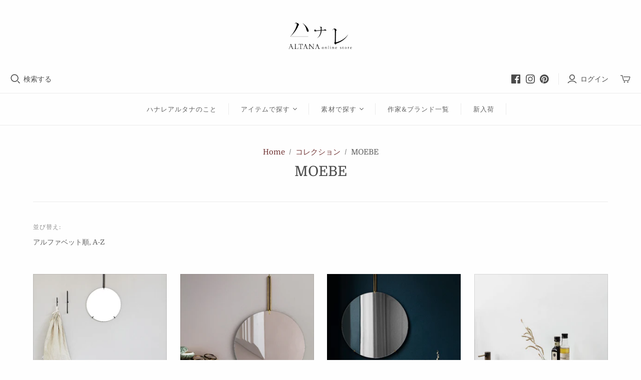

--- FILE ---
content_type: text/html; charset=utf-8
request_url: https://hanare-altana-shop.net/collections/vendors?q=MOEBE
body_size: 32145
content:
<!DOCTYPE html>
<html class="no-js no-touch" lang="ja">
<head>
  <link rel="stylesheet" href="https://obscure-escarpment-2240.herokuapp.com/stylesheets/bcpo-front.css">
  <script>var bcpo_product=null;  var bcpo_settings={"fallback":"buttons","auto_select":"on","load_main_image":"on","replaceImage":"on","border_style":"square","tooltips":"show","sold_out_style":"transparent","theme":"light","jumbo_colors":"medium","jumbo_images":"on","circle_swatches":"","inventory_style":"default","override_ajax":"on","add_price_addons":"off","theme2":"on","money_format2":"¥{{amount_no_decimals}} JPY","money_format_without_currency":"¥{{amount_no_decimals}}","show_currency":"off","file_upload_warning":"off","global_auto_image_options":"","global_color_options":"","global_colors":[{"key":"#713434","value":"713434"},{"key":"#713434","value":"713434"}],"shop_currency":"JPY"};var inventory_quantity = [];if(bcpo_product) { for (var i = 0; i < bcpo_product.variants.length; i += 1) { bcpo_product.variants[i].inventory_quantity = inventory_quantity[i]; }}window.bcpo = window.bcpo || {}; bcpo.cart = {"note":null,"attributes":{},"original_total_price":0,"total_price":0,"total_discount":0,"total_weight":0.0,"item_count":0,"items":[],"requires_shipping":false,"currency":"JPY","items_subtotal_price":0,"cart_level_discount_applications":[],"checkout_charge_amount":0}; bcpo.ogFormData = FormData; bcpo.money_with_currency_format = "¥{{amount_no_decimals}} JPY";bcpo.money_format = "¥{{amount_no_decimals}}";</script>
  <meta charset="utf-8">
  <meta http-equiv="X-UA-Compatible" content="IE=edge,chrome=1">
  <meta name="viewport" content="width=device-width,initial-scale=1">
  
  <meta name="facebook-domain-verification" content="sypd5cq7ctbkt7q0y84anlzhzn9b7j" />

  <!-- Preconnect Domains -->
  <link rel="preconnect" href="https://cdn.shopify.com" crossorigin>
  <link rel="preconnect" href="https://fonts.shopify.com" crossorigin>
  <link rel="preconnect" href="https://monorail-edge.shopifysvc.com">


  <!-- Google Tag Manager -->
<script>(function(w,d,s,l,i){w[l]=w[l]||[];w[l].push({'gtm.start':
new Date().getTime(),event:'gtm.js'});var f=d.getElementsByTagName(s)[0],
j=d.createElement(s),dl=l!='dataLayer'?'&l='+l:'';j.async=true;j.src=
'https://www.googletagmanager.com/gtm.js?id='+i+dl;f.parentNode.insertBefore(j,f);
})(window,document,'script','dataLayer','GTM-WBJK4XW');</script>
<!-- End Google Tag Manager -->

  <!-- Preload Assets -->
  <link rel="preload" href="//hanare-altana-shop.net/cdn/shop/t/7/assets/theme.css?v=126549251477566526721764658935" as="style">
  <link rel="preload" href="//hanare-altana-shop.net/cdn/shop/t/7/assets/atlantic.js?v=96440448582533113311671156315" as="script">
  <link rel="preload" href="//hanare-altana-shop.net/cdn/shop/t/7/assets/plugins.js?v=79646608729114258551671156315" as="script">
  <link rel="preload" href="//hanare-altana-shop.net/cdn/shopifycloud/storefront/assets/themes_support/api.jquery-7ab1a3a4.js" as="script">
  <link rel="preload" href="//hanare-altana-shop.net/cdn/shop/t/7/assets/atlantic-icons.woff?v=75156632991815219611671156315" as="font" type="font/woff" crossorigin>

  

  

  <title>MOEBE&ndash; ハナレアルタナ ONLINE STORE
</title>

  
    <meta name="description" content="「丁度良いしつらえ」をコンセプトに無垢材の木製家具にフィットするインテリア雑貨や暮らしの道具を揃えたインテリアセレクトショップの通販サイトです。">
  

  
  <link rel="shortcut icon" href="//hanare-altana-shop.net/cdn/shop/files/4574af16d0cb2d5ec468dcc6fefe5ff5_32x32.png?v=1669795261" type="image/png">


  
    <link rel="canonical" href="https://hanare-altana-shop.net/collections/vendors?q=moebe" />
  

  <script>window.performance && window.performance.mark && window.performance.mark('shopify.content_for_header.start');</script><meta name="facebook-domain-verification" content="awydu5b3w853tzr22e36pr29lx7ahl">
<meta name="google-site-verification" content="5yLaz7vbw-Dm17wQF-q7ETgQCJ6-k-klhEtF-XH9wDY">
<meta name="google-site-verification" content="G7nnJBcTa93xstt6eu_fwXcdhcTwQ2fJSNdo77PeMMc">
<meta id="shopify-digital-wallet" name="shopify-digital-wallet" content="/56073519182/digital_wallets/dialog">
<meta name="shopify-checkout-api-token" content="e2a4803eeeb6392fb7699fdb5e6fbbb3">
<script async="async" src="/checkouts/internal/preloads.js?locale=ja-JP"></script>
<link rel="preconnect" href="https://shop.app" crossorigin="anonymous">
<script async="async" src="https://shop.app/checkouts/internal/preloads.js?locale=ja-JP&shop_id=56073519182" crossorigin="anonymous"></script>
<script id="apple-pay-shop-capabilities" type="application/json">{"shopId":56073519182,"countryCode":"JP","currencyCode":"JPY","merchantCapabilities":["supports3DS"],"merchantId":"gid:\/\/shopify\/Shop\/56073519182","merchantName":"ハナレアルタナ ONLINE STORE","requiredBillingContactFields":["postalAddress","email","phone"],"requiredShippingContactFields":["postalAddress","email","phone"],"shippingType":"shipping","supportedNetworks":["visa","masterCard","amex","jcb","discover"],"total":{"type":"pending","label":"ハナレアルタナ ONLINE STORE","amount":"1.00"},"shopifyPaymentsEnabled":true,"supportsSubscriptions":true}</script>
<script id="shopify-features" type="application/json">{"accessToken":"e2a4803eeeb6392fb7699fdb5e6fbbb3","betas":["rich-media-storefront-analytics"],"domain":"hanare-altana-shop.net","predictiveSearch":false,"shopId":56073519182,"locale":"ja"}</script>
<script>var Shopify = Shopify || {};
Shopify.shop = "hanare-altana.myshopify.com";
Shopify.locale = "ja";
Shopify.currency = {"active":"JPY","rate":"1.0"};
Shopify.country = "JP";
Shopify.theme = {"name":"Atlantic230304(ギフト設定後)","id":123731017806,"schema_name":"Atlantic","schema_version":"15.2.0","theme_store_id":566,"role":"main"};
Shopify.theme.handle = "null";
Shopify.theme.style = {"id":null,"handle":null};
Shopify.cdnHost = "hanare-altana-shop.net/cdn";
Shopify.routes = Shopify.routes || {};
Shopify.routes.root = "/";</script>
<script type="module">!function(o){(o.Shopify=o.Shopify||{}).modules=!0}(window);</script>
<script>!function(o){function n(){var o=[];function n(){o.push(Array.prototype.slice.apply(arguments))}return n.q=o,n}var t=o.Shopify=o.Shopify||{};t.loadFeatures=n(),t.autoloadFeatures=n()}(window);</script>
<script>
  window.ShopifyPay = window.ShopifyPay || {};
  window.ShopifyPay.apiHost = "shop.app\/pay";
  window.ShopifyPay.redirectState = null;
</script>
<script id="shop-js-analytics" type="application/json">{"pageType":"collection"}</script>
<script defer="defer" async type="module" src="//hanare-altana-shop.net/cdn/shopifycloud/shop-js/modules/v2/client.init-shop-cart-sync_0MstufBG.ja.esm.js"></script>
<script defer="defer" async type="module" src="//hanare-altana-shop.net/cdn/shopifycloud/shop-js/modules/v2/chunk.common_jll-23Z1.esm.js"></script>
<script defer="defer" async type="module" src="//hanare-altana-shop.net/cdn/shopifycloud/shop-js/modules/v2/chunk.modal_HXih6-AF.esm.js"></script>
<script type="module">
  await import("//hanare-altana-shop.net/cdn/shopifycloud/shop-js/modules/v2/client.init-shop-cart-sync_0MstufBG.ja.esm.js");
await import("//hanare-altana-shop.net/cdn/shopifycloud/shop-js/modules/v2/chunk.common_jll-23Z1.esm.js");
await import("//hanare-altana-shop.net/cdn/shopifycloud/shop-js/modules/v2/chunk.modal_HXih6-AF.esm.js");

  window.Shopify.SignInWithShop?.initShopCartSync?.({"fedCMEnabled":true,"windoidEnabled":true});

</script>
<script>
  window.Shopify = window.Shopify || {};
  if (!window.Shopify.featureAssets) window.Shopify.featureAssets = {};
  window.Shopify.featureAssets['shop-js'] = {"shop-cart-sync":["modules/v2/client.shop-cart-sync_DN7iwvRY.ja.esm.js","modules/v2/chunk.common_jll-23Z1.esm.js","modules/v2/chunk.modal_HXih6-AF.esm.js"],"init-fed-cm":["modules/v2/client.init-fed-cm_DmZOWWut.ja.esm.js","modules/v2/chunk.common_jll-23Z1.esm.js","modules/v2/chunk.modal_HXih6-AF.esm.js"],"shop-cash-offers":["modules/v2/client.shop-cash-offers_HFfvn_Gz.ja.esm.js","modules/v2/chunk.common_jll-23Z1.esm.js","modules/v2/chunk.modal_HXih6-AF.esm.js"],"shop-login-button":["modules/v2/client.shop-login-button_BVN3pvk0.ja.esm.js","modules/v2/chunk.common_jll-23Z1.esm.js","modules/v2/chunk.modal_HXih6-AF.esm.js"],"pay-button":["modules/v2/client.pay-button_CyS_4GVi.ja.esm.js","modules/v2/chunk.common_jll-23Z1.esm.js","modules/v2/chunk.modal_HXih6-AF.esm.js"],"shop-button":["modules/v2/client.shop-button_zh22db91.ja.esm.js","modules/v2/chunk.common_jll-23Z1.esm.js","modules/v2/chunk.modal_HXih6-AF.esm.js"],"avatar":["modules/v2/client.avatar_BTnouDA3.ja.esm.js"],"init-windoid":["modules/v2/client.init-windoid_BlVJIuJ5.ja.esm.js","modules/v2/chunk.common_jll-23Z1.esm.js","modules/v2/chunk.modal_HXih6-AF.esm.js"],"init-shop-for-new-customer-accounts":["modules/v2/client.init-shop-for-new-customer-accounts_BqzwtUK7.ja.esm.js","modules/v2/client.shop-login-button_BVN3pvk0.ja.esm.js","modules/v2/chunk.common_jll-23Z1.esm.js","modules/v2/chunk.modal_HXih6-AF.esm.js"],"init-shop-email-lookup-coordinator":["modules/v2/client.init-shop-email-lookup-coordinator_DKDv3hKi.ja.esm.js","modules/v2/chunk.common_jll-23Z1.esm.js","modules/v2/chunk.modal_HXih6-AF.esm.js"],"init-shop-cart-sync":["modules/v2/client.init-shop-cart-sync_0MstufBG.ja.esm.js","modules/v2/chunk.common_jll-23Z1.esm.js","modules/v2/chunk.modal_HXih6-AF.esm.js"],"shop-toast-manager":["modules/v2/client.shop-toast-manager_BkVvTGW3.ja.esm.js","modules/v2/chunk.common_jll-23Z1.esm.js","modules/v2/chunk.modal_HXih6-AF.esm.js"],"init-customer-accounts":["modules/v2/client.init-customer-accounts_CZbUHFPX.ja.esm.js","modules/v2/client.shop-login-button_BVN3pvk0.ja.esm.js","modules/v2/chunk.common_jll-23Z1.esm.js","modules/v2/chunk.modal_HXih6-AF.esm.js"],"init-customer-accounts-sign-up":["modules/v2/client.init-customer-accounts-sign-up_C0QA8nCd.ja.esm.js","modules/v2/client.shop-login-button_BVN3pvk0.ja.esm.js","modules/v2/chunk.common_jll-23Z1.esm.js","modules/v2/chunk.modal_HXih6-AF.esm.js"],"shop-follow-button":["modules/v2/client.shop-follow-button_CSkbpFfm.ja.esm.js","modules/v2/chunk.common_jll-23Z1.esm.js","modules/v2/chunk.modal_HXih6-AF.esm.js"],"checkout-modal":["modules/v2/client.checkout-modal_rYdHFJTE.ja.esm.js","modules/v2/chunk.common_jll-23Z1.esm.js","modules/v2/chunk.modal_HXih6-AF.esm.js"],"shop-login":["modules/v2/client.shop-login_DeXIozZF.ja.esm.js","modules/v2/chunk.common_jll-23Z1.esm.js","modules/v2/chunk.modal_HXih6-AF.esm.js"],"lead-capture":["modules/v2/client.lead-capture_DGEoeVgo.ja.esm.js","modules/v2/chunk.common_jll-23Z1.esm.js","modules/v2/chunk.modal_HXih6-AF.esm.js"],"payment-terms":["modules/v2/client.payment-terms_BXPcfuME.ja.esm.js","modules/v2/chunk.common_jll-23Z1.esm.js","modules/v2/chunk.modal_HXih6-AF.esm.js"]};
</script>
<script>(function() {
  var isLoaded = false;
  function asyncLoad() {
    if (isLoaded) return;
    isLoaded = true;
    var urls = ["https:\/\/example.com\/my_script.js?shop=hanare-altana.myshopify.com","https:\/\/example.com\/my_script.js?shop=hanare-altana.myshopify.com","https:\/\/rio.pwztag.com\/rio.js?shop=hanare-altana.myshopify.com","\/\/cdn.shopify.com\/proxy\/0451a21e441664da32ac1a7970e62ff6944a5c22d6fec7f69539a459be2d8e03\/obscure-escarpment-2240.herokuapp.com\/js\/best_custom_product_options.js?shop=hanare-altana.myshopify.com\u0026sp-cache-control=cHVibGljLCBtYXgtYWdlPTkwMA","https:\/\/cdn.assortion.com\/app.js?shop=hanare-altana.myshopify.com","https:\/\/justviewed.prezenapps.com\/public\/js\/recent-app.js?shop=hanare-altana.myshopify.com","https:\/\/gift-script-pr.pages.dev\/script.js?shop=hanare-altana.myshopify.com","\/\/cdn.shopify.com\/proxy\/c479267b4464fc7065dd52c6199583a5f8cad37c15fedf7339e21d659334015d\/shippingmanagerprod.z11.web.core.windows.net\/hanare-altana.myshopify.com_haiso_datetimespecific.js?v=20240411091521\u0026shop=hanare-altana.myshopify.com\u0026sp-cache-control=cHVibGljLCBtYXgtYWdlPTkwMA","https:\/\/cdn.hextom.com\/js\/freeshippingbar.js?shop=hanare-altana.myshopify.com","\/\/backinstock.useamp.com\/widget\/71114_1767159207.js?category=bis\u0026v=6\u0026shop=hanare-altana.myshopify.com"];
    for (var i = 0; i < urls.length; i++) {
      var s = document.createElement('script');
      s.type = 'text/javascript';
      s.async = true;
      s.src = urls[i];
      var x = document.getElementsByTagName('script')[0];
      x.parentNode.insertBefore(s, x);
    }
  };
  if(window.attachEvent) {
    window.attachEvent('onload', asyncLoad);
  } else {
    window.addEventListener('load', asyncLoad, false);
  }
})();</script>
<script id="__st">var __st={"a":56073519182,"offset":32400,"reqid":"f3631baf-94fd-4d38-b5cb-7323ce886781-1769471857","pageurl":"hanare-altana-shop.net\/collections\/vendors?q=MOEBE","u":"a65fcf760196","p":"vendors"};</script>
<script>window.ShopifyPaypalV4VisibilityTracking = true;</script>
<script id="captcha-bootstrap">!function(){'use strict';const t='contact',e='account',n='new_comment',o=[[t,t],['blogs',n],['comments',n],[t,'customer']],c=[[e,'customer_login'],[e,'guest_login'],[e,'recover_customer_password'],[e,'create_customer']],r=t=>t.map((([t,e])=>`form[action*='/${t}']:not([data-nocaptcha='true']) input[name='form_type'][value='${e}']`)).join(','),a=t=>()=>t?[...document.querySelectorAll(t)].map((t=>t.form)):[];function s(){const t=[...o],e=r(t);return a(e)}const i='password',u='form_key',d=['recaptcha-v3-token','g-recaptcha-response','h-captcha-response',i],f=()=>{try{return window.sessionStorage}catch{return}},m='__shopify_v',_=t=>t.elements[u];function p(t,e,n=!1){try{const o=window.sessionStorage,c=JSON.parse(o.getItem(e)),{data:r}=function(t){const{data:e,action:n}=t;return t[m]||n?{data:e,action:n}:{data:t,action:n}}(c);for(const[e,n]of Object.entries(r))t.elements[e]&&(t.elements[e].value=n);n&&o.removeItem(e)}catch(o){console.error('form repopulation failed',{error:o})}}const l='form_type',E='cptcha';function T(t){t.dataset[E]=!0}const w=window,h=w.document,L='Shopify',v='ce_forms',y='captcha';let A=!1;((t,e)=>{const n=(g='f06e6c50-85a8-45c8-87d0-21a2b65856fe',I='https://cdn.shopify.com/shopifycloud/storefront-forms-hcaptcha/ce_storefront_forms_captcha_hcaptcha.v1.5.2.iife.js',D={infoText:'hCaptchaによる保護',privacyText:'プライバシー',termsText:'利用規約'},(t,e,n)=>{const o=w[L][v],c=o.bindForm;if(c)return c(t,g,e,D).then(n);var r;o.q.push([[t,g,e,D],n]),r=I,A||(h.body.append(Object.assign(h.createElement('script'),{id:'captcha-provider',async:!0,src:r})),A=!0)});var g,I,D;w[L]=w[L]||{},w[L][v]=w[L][v]||{},w[L][v].q=[],w[L][y]=w[L][y]||{},w[L][y].protect=function(t,e){n(t,void 0,e),T(t)},Object.freeze(w[L][y]),function(t,e,n,w,h,L){const[v,y,A,g]=function(t,e,n){const i=e?o:[],u=t?c:[],d=[...i,...u],f=r(d),m=r(i),_=r(d.filter((([t,e])=>n.includes(e))));return[a(f),a(m),a(_),s()]}(w,h,L),I=t=>{const e=t.target;return e instanceof HTMLFormElement?e:e&&e.form},D=t=>v().includes(t);t.addEventListener('submit',(t=>{const e=I(t);if(!e)return;const n=D(e)&&!e.dataset.hcaptchaBound&&!e.dataset.recaptchaBound,o=_(e),c=g().includes(e)&&(!o||!o.value);(n||c)&&t.preventDefault(),c&&!n&&(function(t){try{if(!f())return;!function(t){const e=f();if(!e)return;const n=_(t);if(!n)return;const o=n.value;o&&e.removeItem(o)}(t);const e=Array.from(Array(32),(()=>Math.random().toString(36)[2])).join('');!function(t,e){_(t)||t.append(Object.assign(document.createElement('input'),{type:'hidden',name:u})),t.elements[u].value=e}(t,e),function(t,e){const n=f();if(!n)return;const o=[...t.querySelectorAll(`input[type='${i}']`)].map((({name:t})=>t)),c=[...d,...o],r={};for(const[a,s]of new FormData(t).entries())c.includes(a)||(r[a]=s);n.setItem(e,JSON.stringify({[m]:1,action:t.action,data:r}))}(t,e)}catch(e){console.error('failed to persist form',e)}}(e),e.submit())}));const S=(t,e)=>{t&&!t.dataset[E]&&(n(t,e.some((e=>e===t))),T(t))};for(const o of['focusin','change'])t.addEventListener(o,(t=>{const e=I(t);D(e)&&S(e,y())}));const B=e.get('form_key'),M=e.get(l),P=B&&M;t.addEventListener('DOMContentLoaded',(()=>{const t=y();if(P)for(const e of t)e.elements[l].value===M&&p(e,B);[...new Set([...A(),...v().filter((t=>'true'===t.dataset.shopifyCaptcha))])].forEach((e=>S(e,t)))}))}(h,new URLSearchParams(w.location.search),n,t,e,['guest_login'])})(!0,!0)}();</script>
<script integrity="sha256-4kQ18oKyAcykRKYeNunJcIwy7WH5gtpwJnB7kiuLZ1E=" data-source-attribution="shopify.loadfeatures" defer="defer" src="//hanare-altana-shop.net/cdn/shopifycloud/storefront/assets/storefront/load_feature-a0a9edcb.js" crossorigin="anonymous"></script>
<script crossorigin="anonymous" defer="defer" src="//hanare-altana-shop.net/cdn/shopifycloud/storefront/assets/shopify_pay/storefront-65b4c6d7.js?v=20250812"></script>
<script data-source-attribution="shopify.dynamic_checkout.dynamic.init">var Shopify=Shopify||{};Shopify.PaymentButton=Shopify.PaymentButton||{isStorefrontPortableWallets:!0,init:function(){window.Shopify.PaymentButton.init=function(){};var t=document.createElement("script");t.src="https://hanare-altana-shop.net/cdn/shopifycloud/portable-wallets/latest/portable-wallets.ja.js",t.type="module",document.head.appendChild(t)}};
</script>
<script data-source-attribution="shopify.dynamic_checkout.buyer_consent">
  function portableWalletsHideBuyerConsent(e){var t=document.getElementById("shopify-buyer-consent"),n=document.getElementById("shopify-subscription-policy-button");t&&n&&(t.classList.add("hidden"),t.setAttribute("aria-hidden","true"),n.removeEventListener("click",e))}function portableWalletsShowBuyerConsent(e){var t=document.getElementById("shopify-buyer-consent"),n=document.getElementById("shopify-subscription-policy-button");t&&n&&(t.classList.remove("hidden"),t.removeAttribute("aria-hidden"),n.addEventListener("click",e))}window.Shopify?.PaymentButton&&(window.Shopify.PaymentButton.hideBuyerConsent=portableWalletsHideBuyerConsent,window.Shopify.PaymentButton.showBuyerConsent=portableWalletsShowBuyerConsent);
</script>
<script data-source-attribution="shopify.dynamic_checkout.cart.bootstrap">document.addEventListener("DOMContentLoaded",(function(){function t(){return document.querySelector("shopify-accelerated-checkout-cart, shopify-accelerated-checkout")}if(t())Shopify.PaymentButton.init();else{new MutationObserver((function(e,n){t()&&(Shopify.PaymentButton.init(),n.disconnect())})).observe(document.body,{childList:!0,subtree:!0})}}));
</script>
<link id="shopify-accelerated-checkout-styles" rel="stylesheet" media="screen" href="https://hanare-altana-shop.net/cdn/shopifycloud/portable-wallets/latest/accelerated-checkout-backwards-compat.css" crossorigin="anonymous">
<style id="shopify-accelerated-checkout-cart">
        #shopify-buyer-consent {
  margin-top: 1em;
  display: inline-block;
  width: 100%;
}

#shopify-buyer-consent.hidden {
  display: none;
}

#shopify-subscription-policy-button {
  background: none;
  border: none;
  padding: 0;
  text-decoration: underline;
  font-size: inherit;
  cursor: pointer;
}

#shopify-subscription-policy-button::before {
  box-shadow: none;
}

      </style>

<script>window.performance && window.performance.mark && window.performance.mark('shopify.content_for_header.end');</script>
  <script id="vopo-head">(function () {
	if (((document.documentElement.innerHTML.includes('asyncLoad') && !document.documentElement.innerHTML.includes('\\/obscure' + '-escarpment-2240')) || (window.bcpo && bcpo.disabled)) && !window.location.href.match(/[&?]yesbcpo/)) return;
	var script = document.createElement('script');
	var reg = new RegExp('\\\\/\\\\/cdn\\.shopify\\.com\\\\/proxy\\\\/[a-z0-9]+\\\\/obscure-escarpment-2240\\.herokuapp\\.com\\\\/js\\\\/best_custom_product_options\\.js[^"]+');
	var match = reg.exec(document.documentElement.innerHTML);
	script.src = match[0].split('\\').join('').replace('%3f', '?').replace('u0026', '&');
	var vopoHead = document.getElementById('vopo-head'); vopoHead.parentNode.insertBefore(script, vopoHead);
})();
</script>

  
  















<meta property="og:site_name" content="ハナレアルタナ ONLINE STORE">
<meta property="og:url" content="https://hanare-altana-shop.net/collections/vendors?q=moebe">
<meta property="og:title" content="MOEBE">
<meta property="og:type" content="website">
<meta property="og:description" content="「丁度良いしつらえ」をコンセプトに無垢材の木製家具にフィットするインテリア雑貨や暮らしの道具を揃えたインテリアセレクトショップの通販サイトです。">




    
    
    

    
    
    <meta
      property="og:image"
      content="https://hanare-altana-shop.net/cdn/shop/files/b59380feffcb28b73fb77990ca6fb2b3_1204x630.png?v=1667824645"
    />
    <meta
      property="og:image:secure_url"
      content="https://hanare-altana-shop.net/cdn/shop/files/b59380feffcb28b73fb77990ca6fb2b3_1204x630.png?v=1667824645"
    />
    <meta property="og:image:width" content="1204" />
    <meta property="og:image:height" content="630" />
    
    
    <meta property="og:image:alt" content="Social media image" />
  
















<meta name="twitter:title" content="MOEBE">
<meta name="twitter:description" content="「丁度良いしつらえ」をコンセプトに無垢材の木製家具にフィットするインテリア雑貨や暮らしの道具を揃えたインテリアセレクトショップの通販サイトです。">


    
    
    
      
      
      <meta name="twitter:card" content="summary_large_image">
    
    
    <meta
      property="twitter:image"
      content="https://hanare-altana-shop.net/cdn/shop/files/b59380feffcb28b73fb77990ca6fb2b3_1200x600_crop_center.png?v=1667824645"
    />
    <meta property="twitter:image:width" content="1200" />
    <meta property="twitter:image:height" content="600" />
    
    
    <meta property="twitter:image:alt" content="Social media image" />
  



  <script>
    document.documentElement.className=document.documentElement.className.replace(/\bno-js\b/,'js');
    if(window.Shopify&&window.Shopify.designMode)document.documentElement.className+=' in-theme-editor';
    if(('ontouchstart' in window)||window.DocumentTouch&&document instanceof DocumentTouch)document.documentElement.className=document.documentElement.className.replace(/\bno-touch\b/,'has-touch');
  </script>

  <!-- Theme CSS -->
  <link rel="stylesheet" href="//hanare-altana-shop.net/cdn/shop/t/7/assets/theme.css?v=126549251477566526721764658935">
  <link rel="stylesheet" type="text/css" href="//hanare-altana-shop.net/cdn/shop/t/7/assets/custom.css?v=133536741301606501971680666558" media="all" />

  <!-- Store object -->
  
  <script>
    window.Theme = {};
    Theme.version = "15.2.0";
    Theme.name = 'Atlantic';
    Theme.products = new Array();
    Theme.shippingCalcErrorMessage = "エラー: 郵便番号 --error_message--";
    Theme.shippingCalcMultiRates = "--address--向けの配送料は--rate--から--number_of_rates--ご利用になれます。";
    Theme.shippingCalcOneRate = "--address--向け、ご利用可能な配送料が1つ見つかりました";
    Theme.shippingCalcNoRates = "申し訳ありませんが、このお届け先には出荷いたしておりません";
    Theme.shippingCalcRateValues = "--rate-- で --rate_title--";
    Theme.userLoggedIn = false;
    Theme.userAddress = '';
    Theme.centerHeader = false;
  
    Theme.cartItemsOne = "項目";
    Theme.cartItemsOther = "箇条";
  
    Theme.addToCart = "カートに追加";
    Theme.soldOut = "完売";
    Theme.unavailable = "無効";
    Theme.routes = {
      "root_url": "/",
      "account_url": "/account",
      "account_login_url": "/account/login",
      "account_logout_url": "/account/logout",
      "account_register_url": "/account/register",
      "account_addresses_url": "/account/addresses",
      "collections_url": "/collections",
      "all_products_collection_url": "/collections/all",
      "search_url": "/search",
      "cart_url": "/cart",
      "cart_add_url": "/cart/add",
      "cart_change_url": "/cart/change",
      "cart_clear_url": "/cart/clear",
      "product_recommendations_url": "/recommendations/products"
    };
  </script>
  

  <meta name="google-site-verification" content="G7nnJBcTa93xstt6eu_fwXcdhcTwQ2fJSNdo77PeMMc" />

<!-- BEGIN app block: shopify://apps/go-product-page-gallery-zoom/blocks/app-embed/00e2bd89-9dbb-4f36-8a7f-03768835bc78 -->

<!-- END app block --><link href="https://cdn.shopify.com/extensions/019b06a0-a5f8-76d0-84b9-d2f1ad43eaff/v3.0.1/assets/reterior-banner-tailwind.css" rel="stylesheet" type="text/css" media="all">
<link href="https://monorail-edge.shopifysvc.com" rel="dns-prefetch">
<script>(function(){if ("sendBeacon" in navigator && "performance" in window) {try {var session_token_from_headers = performance.getEntriesByType('navigation')[0].serverTiming.find(x => x.name == '_s').description;} catch {var session_token_from_headers = undefined;}var session_cookie_matches = document.cookie.match(/_shopify_s=([^;]*)/);var session_token_from_cookie = session_cookie_matches && session_cookie_matches.length === 2 ? session_cookie_matches[1] : "";var session_token = session_token_from_headers || session_token_from_cookie || "";function handle_abandonment_event(e) {var entries = performance.getEntries().filter(function(entry) {return /monorail-edge.shopifysvc.com/.test(entry.name);});if (!window.abandonment_tracked && entries.length === 0) {window.abandonment_tracked = true;var currentMs = Date.now();var navigation_start = performance.timing.navigationStart;var payload = {shop_id: 56073519182,url: window.location.href,navigation_start,duration: currentMs - navigation_start,session_token,page_type: "collection"};window.navigator.sendBeacon("https://monorail-edge.shopifysvc.com/v1/produce", JSON.stringify({schema_id: "online_store_buyer_site_abandonment/1.1",payload: payload,metadata: {event_created_at_ms: currentMs,event_sent_at_ms: currentMs}}));}}window.addEventListener('pagehide', handle_abandonment_event);}}());</script>
<script id="web-pixels-manager-setup">(function e(e,d,r,n,o){if(void 0===o&&(o={}),!Boolean(null===(a=null===(i=window.Shopify)||void 0===i?void 0:i.analytics)||void 0===a?void 0:a.replayQueue)){var i,a;window.Shopify=window.Shopify||{};var t=window.Shopify;t.analytics=t.analytics||{};var s=t.analytics;s.replayQueue=[],s.publish=function(e,d,r){return s.replayQueue.push([e,d,r]),!0};try{self.performance.mark("wpm:start")}catch(e){}var l=function(){var e={modern:/Edge?\/(1{2}[4-9]|1[2-9]\d|[2-9]\d{2}|\d{4,})\.\d+(\.\d+|)|Firefox\/(1{2}[4-9]|1[2-9]\d|[2-9]\d{2}|\d{4,})\.\d+(\.\d+|)|Chrom(ium|e)\/(9{2}|\d{3,})\.\d+(\.\d+|)|(Maci|X1{2}).+ Version\/(15\.\d+|(1[6-9]|[2-9]\d|\d{3,})\.\d+)([,.]\d+|)( \(\w+\)|)( Mobile\/\w+|) Safari\/|Chrome.+OPR\/(9{2}|\d{3,})\.\d+\.\d+|(CPU[ +]OS|iPhone[ +]OS|CPU[ +]iPhone|CPU IPhone OS|CPU iPad OS)[ +]+(15[._]\d+|(1[6-9]|[2-9]\d|\d{3,})[._]\d+)([._]\d+|)|Android:?[ /-](13[3-9]|1[4-9]\d|[2-9]\d{2}|\d{4,})(\.\d+|)(\.\d+|)|Android.+Firefox\/(13[5-9]|1[4-9]\d|[2-9]\d{2}|\d{4,})\.\d+(\.\d+|)|Android.+Chrom(ium|e)\/(13[3-9]|1[4-9]\d|[2-9]\d{2}|\d{4,})\.\d+(\.\d+|)|SamsungBrowser\/([2-9]\d|\d{3,})\.\d+/,legacy:/Edge?\/(1[6-9]|[2-9]\d|\d{3,})\.\d+(\.\d+|)|Firefox\/(5[4-9]|[6-9]\d|\d{3,})\.\d+(\.\d+|)|Chrom(ium|e)\/(5[1-9]|[6-9]\d|\d{3,})\.\d+(\.\d+|)([\d.]+$|.*Safari\/(?![\d.]+ Edge\/[\d.]+$))|(Maci|X1{2}).+ Version\/(10\.\d+|(1[1-9]|[2-9]\d|\d{3,})\.\d+)([,.]\d+|)( \(\w+\)|)( Mobile\/\w+|) Safari\/|Chrome.+OPR\/(3[89]|[4-9]\d|\d{3,})\.\d+\.\d+|(CPU[ +]OS|iPhone[ +]OS|CPU[ +]iPhone|CPU IPhone OS|CPU iPad OS)[ +]+(10[._]\d+|(1[1-9]|[2-9]\d|\d{3,})[._]\d+)([._]\d+|)|Android:?[ /-](13[3-9]|1[4-9]\d|[2-9]\d{2}|\d{4,})(\.\d+|)(\.\d+|)|Mobile Safari.+OPR\/([89]\d|\d{3,})\.\d+\.\d+|Android.+Firefox\/(13[5-9]|1[4-9]\d|[2-9]\d{2}|\d{4,})\.\d+(\.\d+|)|Android.+Chrom(ium|e)\/(13[3-9]|1[4-9]\d|[2-9]\d{2}|\d{4,})\.\d+(\.\d+|)|Android.+(UC? ?Browser|UCWEB|U3)[ /]?(15\.([5-9]|\d{2,})|(1[6-9]|[2-9]\d|\d{3,})\.\d+)\.\d+|SamsungBrowser\/(5\.\d+|([6-9]|\d{2,})\.\d+)|Android.+MQ{2}Browser\/(14(\.(9|\d{2,})|)|(1[5-9]|[2-9]\d|\d{3,})(\.\d+|))(\.\d+|)|K[Aa][Ii]OS\/(3\.\d+|([4-9]|\d{2,})\.\d+)(\.\d+|)/},d=e.modern,r=e.legacy,n=navigator.userAgent;return n.match(d)?"modern":n.match(r)?"legacy":"unknown"}(),u="modern"===l?"modern":"legacy",c=(null!=n?n:{modern:"",legacy:""})[u],f=function(e){return[e.baseUrl,"/wpm","/b",e.hashVersion,"modern"===e.buildTarget?"m":"l",".js"].join("")}({baseUrl:d,hashVersion:r,buildTarget:u}),m=function(e){var d=e.version,r=e.bundleTarget,n=e.surface,o=e.pageUrl,i=e.monorailEndpoint;return{emit:function(e){var a=e.status,t=e.errorMsg,s=(new Date).getTime(),l=JSON.stringify({metadata:{event_sent_at_ms:s},events:[{schema_id:"web_pixels_manager_load/3.1",payload:{version:d,bundle_target:r,page_url:o,status:a,surface:n,error_msg:t},metadata:{event_created_at_ms:s}}]});if(!i)return console&&console.warn&&console.warn("[Web Pixels Manager] No Monorail endpoint provided, skipping logging."),!1;try{return self.navigator.sendBeacon.bind(self.navigator)(i,l)}catch(e){}var u=new XMLHttpRequest;try{return u.open("POST",i,!0),u.setRequestHeader("Content-Type","text/plain"),u.send(l),!0}catch(e){return console&&console.warn&&console.warn("[Web Pixels Manager] Got an unhandled error while logging to Monorail."),!1}}}}({version:r,bundleTarget:l,surface:e.surface,pageUrl:self.location.href,monorailEndpoint:e.monorailEndpoint});try{o.browserTarget=l,function(e){var d=e.src,r=e.async,n=void 0===r||r,o=e.onload,i=e.onerror,a=e.sri,t=e.scriptDataAttributes,s=void 0===t?{}:t,l=document.createElement("script"),u=document.querySelector("head"),c=document.querySelector("body");if(l.async=n,l.src=d,a&&(l.integrity=a,l.crossOrigin="anonymous"),s)for(var f in s)if(Object.prototype.hasOwnProperty.call(s,f))try{l.dataset[f]=s[f]}catch(e){}if(o&&l.addEventListener("load",o),i&&l.addEventListener("error",i),u)u.appendChild(l);else{if(!c)throw new Error("Did not find a head or body element to append the script");c.appendChild(l)}}({src:f,async:!0,onload:function(){if(!function(){var e,d;return Boolean(null===(d=null===(e=window.Shopify)||void 0===e?void 0:e.analytics)||void 0===d?void 0:d.initialized)}()){var d=window.webPixelsManager.init(e)||void 0;if(d){var r=window.Shopify.analytics;r.replayQueue.forEach((function(e){var r=e[0],n=e[1],o=e[2];d.publishCustomEvent(r,n,o)})),r.replayQueue=[],r.publish=d.publishCustomEvent,r.visitor=d.visitor,r.initialized=!0}}},onerror:function(){return m.emit({status:"failed",errorMsg:"".concat(f," has failed to load")})},sri:function(e){var d=/^sha384-[A-Za-z0-9+/=]+$/;return"string"==typeof e&&d.test(e)}(c)?c:"",scriptDataAttributes:o}),m.emit({status:"loading"})}catch(e){m.emit({status:"failed",errorMsg:(null==e?void 0:e.message)||"Unknown error"})}}})({shopId: 56073519182,storefrontBaseUrl: "https://hanare-altana-shop.net",extensionsBaseUrl: "https://extensions.shopifycdn.com/cdn/shopifycloud/web-pixels-manager",monorailEndpoint: "https://monorail-edge.shopifysvc.com/unstable/produce_batch",surface: "storefront-renderer",enabledBetaFlags: ["2dca8a86"],webPixelsConfigList: [{"id":"405635150","configuration":"{\"config\":\"{\\\"google_tag_ids\\\":[\\\"AW-11038254568\\\",\\\"GT-K8MBKT5\\\"],\\\"target_country\\\":\\\"JP\\\",\\\"gtag_events\\\":[{\\\"type\\\":\\\"begin_checkout\\\",\\\"action_label\\\":[\\\"G-X8CKJDV6E3\\\",\\\"AW-11038254568\\\/FfLOCLqpoIQYEOjLuY8p\\\"]},{\\\"type\\\":\\\"search\\\",\\\"action_label\\\":[\\\"G-X8CKJDV6E3\\\",\\\"AW-11038254568\\\/TczkCL2poIQYEOjLuY8p\\\"]},{\\\"type\\\":\\\"view_item\\\",\\\"action_label\\\":[\\\"G-X8CKJDV6E3\\\",\\\"AW-11038254568\\\/E8k2CJCpoIQYEOjLuY8p\\\",\\\"MC-43FHX9WXY4\\\"]},{\\\"type\\\":\\\"purchase\\\",\\\"action_label\\\":[\\\"G-X8CKJDV6E3\\\",\\\"AW-11038254568\\\/fQ4gCI2poIQYEOjLuY8p\\\",\\\"MC-43FHX9WXY4\\\"]},{\\\"type\\\":\\\"page_view\\\",\\\"action_label\\\":[\\\"G-X8CKJDV6E3\\\",\\\"AW-11038254568\\\/EDRwCIqpoIQYEOjLuY8p\\\",\\\"MC-43FHX9WXY4\\\"]},{\\\"type\\\":\\\"add_payment_info\\\",\\\"action_label\\\":[\\\"G-X8CKJDV6E3\\\",\\\"AW-11038254568\\\/CNWVCMCpoIQYEOjLuY8p\\\"]},{\\\"type\\\":\\\"add_to_cart\\\",\\\"action_label\\\":[\\\"G-X8CKJDV6E3\\\",\\\"AW-11038254568\\\/aMucCLepoIQYEOjLuY8p\\\"]}],\\\"enable_monitoring_mode\\\":false}\"}","eventPayloadVersion":"v1","runtimeContext":"OPEN","scriptVersion":"b2a88bafab3e21179ed38636efcd8a93","type":"APP","apiClientId":1780363,"privacyPurposes":[],"dataSharingAdjustments":{"protectedCustomerApprovalScopes":["read_customer_address","read_customer_email","read_customer_name","read_customer_personal_data","read_customer_phone"]}},{"id":"167313486","configuration":"{\"pixel_id\":\"808499793588615\",\"pixel_type\":\"facebook_pixel\",\"metaapp_system_user_token\":\"-\"}","eventPayloadVersion":"v1","runtimeContext":"OPEN","scriptVersion":"ca16bc87fe92b6042fbaa3acc2fbdaa6","type":"APP","apiClientId":2329312,"privacyPurposes":["ANALYTICS","MARKETING","SALE_OF_DATA"],"dataSharingAdjustments":{"protectedCustomerApprovalScopes":["read_customer_address","read_customer_email","read_customer_name","read_customer_personal_data","read_customer_phone"]}},{"id":"59080782","configuration":"{\"tagID\":\"2614473592000\"}","eventPayloadVersion":"v1","runtimeContext":"STRICT","scriptVersion":"18031546ee651571ed29edbe71a3550b","type":"APP","apiClientId":3009811,"privacyPurposes":["ANALYTICS","MARKETING","SALE_OF_DATA"],"dataSharingAdjustments":{"protectedCustomerApprovalScopes":["read_customer_address","read_customer_email","read_customer_name","read_customer_personal_data","read_customer_phone"]}},{"id":"shopify-app-pixel","configuration":"{}","eventPayloadVersion":"v1","runtimeContext":"STRICT","scriptVersion":"0450","apiClientId":"shopify-pixel","type":"APP","privacyPurposes":["ANALYTICS","MARKETING"]},{"id":"shopify-custom-pixel","eventPayloadVersion":"v1","runtimeContext":"LAX","scriptVersion":"0450","apiClientId":"shopify-pixel","type":"CUSTOM","privacyPurposes":["ANALYTICS","MARKETING"]}],isMerchantRequest: false,initData: {"shop":{"name":"ハナレアルタナ ONLINE STORE","paymentSettings":{"currencyCode":"JPY"},"myshopifyDomain":"hanare-altana.myshopify.com","countryCode":"JP","storefrontUrl":"https:\/\/hanare-altana-shop.net"},"customer":null,"cart":null,"checkout":null,"productVariants":[],"purchasingCompany":null},},"https://hanare-altana-shop.net/cdn","fcfee988w5aeb613cpc8e4bc33m6693e112",{"modern":"","legacy":""},{"shopId":"56073519182","storefrontBaseUrl":"https:\/\/hanare-altana-shop.net","extensionBaseUrl":"https:\/\/extensions.shopifycdn.com\/cdn\/shopifycloud\/web-pixels-manager","surface":"storefront-renderer","enabledBetaFlags":"[\"2dca8a86\"]","isMerchantRequest":"false","hashVersion":"fcfee988w5aeb613cpc8e4bc33m6693e112","publish":"custom","events":"[[\"page_viewed\",{}]]"});</script><script>
  window.ShopifyAnalytics = window.ShopifyAnalytics || {};
  window.ShopifyAnalytics.meta = window.ShopifyAnalytics.meta || {};
  window.ShopifyAnalytics.meta.currency = 'JPY';
  var meta = {"page":{"pageType":"vendors","requestId":"f3631baf-94fd-4d38-b5cb-7323ce886781-1769471857"}};
  for (var attr in meta) {
    window.ShopifyAnalytics.meta[attr] = meta[attr];
  }
</script>
<script class="analytics">
  (function () {
    var customDocumentWrite = function(content) {
      var jquery = null;

      if (window.jQuery) {
        jquery = window.jQuery;
      } else if (window.Checkout && window.Checkout.$) {
        jquery = window.Checkout.$;
      }

      if (jquery) {
        jquery('body').append(content);
      }
    };

    var hasLoggedConversion = function(token) {
      if (token) {
        return document.cookie.indexOf('loggedConversion=' + token) !== -1;
      }
      return false;
    }

    var setCookieIfConversion = function(token) {
      if (token) {
        var twoMonthsFromNow = new Date(Date.now());
        twoMonthsFromNow.setMonth(twoMonthsFromNow.getMonth() + 2);

        document.cookie = 'loggedConversion=' + token + '; expires=' + twoMonthsFromNow;
      }
    }

    var trekkie = window.ShopifyAnalytics.lib = window.trekkie = window.trekkie || [];
    if (trekkie.integrations) {
      return;
    }
    trekkie.methods = [
      'identify',
      'page',
      'ready',
      'track',
      'trackForm',
      'trackLink'
    ];
    trekkie.factory = function(method) {
      return function() {
        var args = Array.prototype.slice.call(arguments);
        args.unshift(method);
        trekkie.push(args);
        return trekkie;
      };
    };
    for (var i = 0; i < trekkie.methods.length; i++) {
      var key = trekkie.methods[i];
      trekkie[key] = trekkie.factory(key);
    }
    trekkie.load = function(config) {
      trekkie.config = config || {};
      trekkie.config.initialDocumentCookie = document.cookie;
      var first = document.getElementsByTagName('script')[0];
      var script = document.createElement('script');
      script.type = 'text/javascript';
      script.onerror = function(e) {
        var scriptFallback = document.createElement('script');
        scriptFallback.type = 'text/javascript';
        scriptFallback.onerror = function(error) {
                var Monorail = {
      produce: function produce(monorailDomain, schemaId, payload) {
        var currentMs = new Date().getTime();
        var event = {
          schema_id: schemaId,
          payload: payload,
          metadata: {
            event_created_at_ms: currentMs,
            event_sent_at_ms: currentMs
          }
        };
        return Monorail.sendRequest("https://" + monorailDomain + "/v1/produce", JSON.stringify(event));
      },
      sendRequest: function sendRequest(endpointUrl, payload) {
        // Try the sendBeacon API
        if (window && window.navigator && typeof window.navigator.sendBeacon === 'function' && typeof window.Blob === 'function' && !Monorail.isIos12()) {
          var blobData = new window.Blob([payload], {
            type: 'text/plain'
          });

          if (window.navigator.sendBeacon(endpointUrl, blobData)) {
            return true;
          } // sendBeacon was not successful

        } // XHR beacon

        var xhr = new XMLHttpRequest();

        try {
          xhr.open('POST', endpointUrl);
          xhr.setRequestHeader('Content-Type', 'text/plain');
          xhr.send(payload);
        } catch (e) {
          console.log(e);
        }

        return false;
      },
      isIos12: function isIos12() {
        return window.navigator.userAgent.lastIndexOf('iPhone; CPU iPhone OS 12_') !== -1 || window.navigator.userAgent.lastIndexOf('iPad; CPU OS 12_') !== -1;
      }
    };
    Monorail.produce('monorail-edge.shopifysvc.com',
      'trekkie_storefront_load_errors/1.1',
      {shop_id: 56073519182,
      theme_id: 123731017806,
      app_name: "storefront",
      context_url: window.location.href,
      source_url: "//hanare-altana-shop.net/cdn/s/trekkie.storefront.a804e9514e4efded663580eddd6991fcc12b5451.min.js"});

        };
        scriptFallback.async = true;
        scriptFallback.src = '//hanare-altana-shop.net/cdn/s/trekkie.storefront.a804e9514e4efded663580eddd6991fcc12b5451.min.js';
        first.parentNode.insertBefore(scriptFallback, first);
      };
      script.async = true;
      script.src = '//hanare-altana-shop.net/cdn/s/trekkie.storefront.a804e9514e4efded663580eddd6991fcc12b5451.min.js';
      first.parentNode.insertBefore(script, first);
    };
    trekkie.load(
      {"Trekkie":{"appName":"storefront","development":false,"defaultAttributes":{"shopId":56073519182,"isMerchantRequest":null,"themeId":123731017806,"themeCityHash":"322007601637980077","contentLanguage":"ja","currency":"JPY","eventMetadataId":"53460e43-6b2c-41f5-8e7a-c10c4ba93f04"},"isServerSideCookieWritingEnabled":true,"monorailRegion":"shop_domain","enabledBetaFlags":["65f19447"]},"Session Attribution":{},"S2S":{"facebookCapiEnabled":true,"source":"trekkie-storefront-renderer","apiClientId":580111}}
    );

    var loaded = false;
    trekkie.ready(function() {
      if (loaded) return;
      loaded = true;

      window.ShopifyAnalytics.lib = window.trekkie;

      var originalDocumentWrite = document.write;
      document.write = customDocumentWrite;
      try { window.ShopifyAnalytics.merchantGoogleAnalytics.call(this); } catch(error) {};
      document.write = originalDocumentWrite;

      window.ShopifyAnalytics.lib.page(null,{"pageType":"vendors","requestId":"f3631baf-94fd-4d38-b5cb-7323ce886781-1769471857","shopifyEmitted":true});

      var match = window.location.pathname.match(/checkouts\/(.+)\/(thank_you|post_purchase)/)
      var token = match? match[1]: undefined;
      if (!hasLoggedConversion(token)) {
        setCookieIfConversion(token);
        
      }
    });


        var eventsListenerScript = document.createElement('script');
        eventsListenerScript.async = true;
        eventsListenerScript.src = "//hanare-altana-shop.net/cdn/shopifycloud/storefront/assets/shop_events_listener-3da45d37.js";
        document.getElementsByTagName('head')[0].appendChild(eventsListenerScript);

})();</script>
  <script>
  if (!window.ga || (window.ga && typeof window.ga !== 'function')) {
    window.ga = function ga() {
      (window.ga.q = window.ga.q || []).push(arguments);
      if (window.Shopify && window.Shopify.analytics && typeof window.Shopify.analytics.publish === 'function') {
        window.Shopify.analytics.publish("ga_stub_called", {}, {sendTo: "google_osp_migration"});
      }
      console.error("Shopify's Google Analytics stub called with:", Array.from(arguments), "\nSee https://help.shopify.com/manual/promoting-marketing/pixels/pixel-migration#google for more information.");
    };
    if (window.Shopify && window.Shopify.analytics && typeof window.Shopify.analytics.publish === 'function') {
      window.Shopify.analytics.publish("ga_stub_initialized", {}, {sendTo: "google_osp_migration"});
    }
  }
</script>
<script
  defer
  src="https://hanare-altana-shop.net/cdn/shopifycloud/perf-kit/shopify-perf-kit-3.0.4.min.js"
  data-application="storefront-renderer"
  data-shop-id="56073519182"
  data-render-region="gcp-us-east1"
  data-page-type="collection"
  data-theme-instance-id="123731017806"
  data-theme-name="Atlantic"
  data-theme-version="15.2.0"
  data-monorail-region="shop_domain"
  data-resource-timing-sampling-rate="10"
  data-shs="true"
  data-shs-beacon="true"
  data-shs-export-with-fetch="true"
  data-shs-logs-sample-rate="1"
  data-shs-beacon-endpoint="https://hanare-altana-shop.net/api/collect"
></script>
</head>

<body
  class="
    
      template-collection
    
    
    
    product-grid-square
  "
  >

  <!-- Google Tag Manager (noscript) -->
<noscript><iframe src="https://www.googletagmanager.com/ns.html?id=GTM-WBJK4XW"
height="0" width="0" style="display:none;visibility:hidden"></iframe></noscript>
<!-- End Google Tag Manager (noscript) -->
  
<meta name="p:domain_verify" content="2623c4bd988cdf4a0317198049bbb83a"/>
  
  <div id="fb-root"></div>
  <script>(function(d, s, id) {
    var js, fjs = d.getElementsByTagName(s)[0];
    if (d.getElementById(id)) return;
    js = d.createElement(s); js.id = id;
    js.src = "//connect.facebook.net/en_US/all.js#xfbml=1&appId=187795038002910";
    fjs.parentNode.insertBefore(js, fjs);
  }(document, 'script', 'facebook-jssdk'));</script>

  
  <svg
    class="icon-star-reference"
    aria-hidden="true"
    focusable="false"
    role="presentation"
    xmlns="http://www.w3.org/2000/svg" width="20" height="20" viewBox="3 3 17 17" fill="none"
  >
    <symbol id="icon-star">
      <rect class="icon-star-background" width="20" height="20" fill="currentColor"/>
      <path d="M10 3L12.163 7.60778L17 8.35121L13.5 11.9359L14.326 17L10 14.6078L5.674 17L6.5 11.9359L3 8.35121L7.837 7.60778L10 3Z" stroke="currentColor" stroke-width="2" stroke-linecap="round" stroke-linejoin="round" fill="none"/>
    </symbol>
    <clipPath id="icon-star-clip">
      <path d="M10 3L12.163 7.60778L17 8.35121L13.5 11.9359L14.326 17L10 14.6078L5.674 17L6.5 11.9359L3 8.35121L7.837 7.60778L10 3Z" stroke="currentColor" stroke-width="2" stroke-linecap="round" stroke-linejoin="round"/>
    </clipPath>
  </svg>
  


  




  <!-- Root element of PhotoSwipe. Must have class pswp. -->
  <div
    class="pswp"
    tabindex="-1"
    role="dialog"
    aria-hidden="true"
    data-photoswipe
  >
    <!--
      Background of PhotoSwipe.
      It's a separate element as animating opacity is faster than rgba().
    -->
    <div class="pswp__bg"></div>
    <!-- Slides wrapper with overflow:hidden. -->
    <div class="pswp__scroll-wrap">
      <!--
        Container that holds slides.
        PhotoSwipe keeps only 3 of them in the DOM to save memory.
        Don't modify these 3 pswp__item elements, data is added later on.
      -->
      <div class="pswp__container">
        <div class="pswp__item"></div>
        <div class="pswp__item"></div>
        <div class="pswp__item"></div>
      </div>
      <!--
        Default (PhotoSwipeUI_Default) interface on top of sliding area.
        Can be changed.
      -->
      <div class="pswp__ui pswp__ui--hidden">
        <div class="pswp__top-bar">
          <!--  Controls are self-explanatory. Order can be changed. -->
          <div class="pswp__counter"></div>
          <button
            class="pswp__button pswp__button--close"
            title="閉じる"
            aria-label="閉じる"
          >
            




<svg class="svg-icon icon-close-thin " xmlns="http://www.w3.org/2000/svg" width="16" height="16" fill="none" viewBox="0 0 20 20">
  <path stroke="currentColor" stroke-width="1.5" d="M1 1l9 9m0 0l9 9m-9-9l9-9m-9 9l-9 9"/>
</svg>










          </button>
          <button
            class="pswp__button pswp__button--share"
            title="Share"
          ></button>
          <button
            class="pswp__button pswp__button--fs"
            title="Toggle fullscreen"
          ></button>
          <button
            class="pswp__button pswp__button--zoom"
            title="Zoom in/out"
          ></button>
          <!-- Preloader demo http://codepen.io/dimsemenov/pen/yyBWoR -->
          <!-- element will get class pswp__preloader--active when preloader is running -->
          <div class="pswp__preloader">
            <div class="pswp__preloader__icn">
              <div class="pswp__preloader__cut">
                <div class="pswp__preloader__donut"></div>
              </div>
            </div>
          </div>
        </div>
        <div class="pswp__share-modal pswp__share-modal--hidden pswp__single-tap">
          <div class="pswp__share-tooltip"></div>
        </div>
        <button
          class="pswp__button pswp__button--arrow--left"
          title="Previous (arrow left)"
        ></button>
        <button
          class="pswp__button pswp__button--arrow--right"
          title="Next (arrow right)"
        ></button>
        <div class="pswp__caption">
          <div class="pswp__caption__center"></div>
        </div>
      </div>
    </div>
  </div>





  <section
  class="
    quickshop
    
  "
  data-quickshop
>
  <div class="quickshop-content" data-quickshop-content>
    
      <button class="quickshop-close" data-quickshop-close>
        




<svg class="svg-icon icon-close-thin " xmlns="http://www.w3.org/2000/svg" width="16" height="16" fill="none" viewBox="0 0 20 20">
  <path stroke="currentColor" stroke-width="1.5" d="M1 1l9 9m0 0l9 9m-9-9l9-9m-9 9l-9 9"/>
</svg>










      </button>
    

    <div class="quickshop-product" data-quickshop-product-inject></div>
  </div>

  <span class="spinner quickshop-spinner">
    <span></span>
    <span></span>
    <span></span>
  </span>
</section>


  
  <div class="sidebar-drawer-container" data-sidebar-drawer-container>
    <div class="sidebar-drawer" data-sidebar-drawer tab-index="-1">
      <div class="sidebar-drawer__header-container">
        <div class="sidebar-drawer__header" data-sidebar-drawer-header></div>
  
        <button
          class="sidebar-drawer__header-close"
          aria-label="close"
          data-sidebar-drawer-close
        >
          




<svg class="svg-icon icon-close-alt " xmlns="http://www.w3.org/2000/svg" width="12" height="12" fill="none" viewBox="0 0 12 12">
  <path fill="currentColor" fill-rule="evenodd" d="M5.025 6L0 .975.975 0 6 5.025 11.025 0 12 .975 6.975 6 12 11.025l-.975.975L6 6.975.975 12 0 11.025 5.025 6z" clip-rule="evenodd"/>
</svg>










        </button>
      </div>
  
      <div class="sidebar-drawer__content" data-sidebar-drawer-content></div>
    </div>
  </div>
  


  <div id="shopify-section-pxs-announcement-bar" class="shopify-section"><script
  type="application/json"
  data-section-type="pxs-announcement-bar"
  data-section-id="pxs-announcement-bar"
></script>












  </div>
  <div id="shopify-section-static-header" class="shopify-section section-header">

<script
  type="application/json"
  data-section-type="static-header"
  data-section-id="static-header"
  data-section-data
>
  {
    "live_search_enabled": true,
    "live_search_display": "product-article-page"
  }
</script>

<header
  class="
    main-header-wrap
    
    main-header--expanded
    main-header--centered
  "
  data-header-layout="expanded"
  data-header-alignment="true"
>
  <section class="main-header">

    
      <div
        class="
          action-links
          clearfix
          
        "
      >
        




<h2
  class="
    store-title
    store-logo
    
    store-title--hidden-on-mobile
  "
  
    style="max-width: 130px;"
  

>
  
    <a href="/" style="max-width: 130px;">
      

  

  <img
    
      src="//hanare-altana-shop.net/cdn/shop/files/3_400x202.png?v=1669278689"
    
    alt="「丁度良いしつらえ」をコンセプトに無垢材の木製家具にフィットするインテリア雑貨や暮らしの道具を揃えたインテリアセレクトショップの通販サイトです。"

    
      data-rimg
      srcset="//hanare-altana-shop.net/cdn/shop/files/3_400x202.png?v=1669278689 1x"
    

    
    
    
  >




    </a>
  
</h2>

<style>
  
</style>


        





<div class="main-header--tools tools clearfix">
  <div class="main-header--tools-group">
    <div class="main-header--tools-left">
      

      <div class="tool-container">
        <a
          class="menu"
          href=""
          class="nav-item dropdown first"
          aria-haspopup="true"
          aria-controls="main-header--mobile-nav"
          aria-expanded="false"
          aria-label="メインメニュー"
        >
          




<svg class="svg-icon icon-menu " xmlns="http://www.w3.org/2000/svg" width="18" height="14" viewBox="0 0 18 14">
  <path fill="currentColor" fill-rule="evenodd" clip-rule="evenodd" d="M17 1.5H0V0H17V1.5ZM17 7.5H0V6H17V7.5ZM0 13.5H17V12H0V13.5Z" transform="translate(0.5)" />
</svg>










        </a>

        
        

        



<div
  class="
    live-search
    live-search-hidden
    live-search-results-hidden
    live-search-results-placeholder
    live-search-results-footer-hidden
    live-search-alignment-left
  "
  data-live-search
>
  <button
    id="ls-button-search"
    class="
      ls-button-search
      ls-button-search--no-js-hidden
    "
    type="button"
    aria-label="検索を開く"
    data-live-search-button-search
  >
    




<svg class="svg-icon icon-search " xmlns="http://www.w3.org/2000/svg" width="18" height="19" viewBox="0 0 18 19">
  <path fill-rule="evenodd" fill="currentColor" clip-rule="evenodd" d="M3.12958 3.12959C0.928303 5.33087 0.951992 8.964 3.23268 11.2447C5.51337 13.5254 9.14649 13.5491 11.3478 11.3478C13.549 9.14651 13.5254 5.51338 11.2447 3.23269C8.96398 0.951993 5.33086 0.928305 3.12958 3.12959ZM2.17202 12.3054C-0.671857 9.46147 -0.740487 4.87834 2.06892 2.06893C4.87833 -0.740488 9.46145 -0.671858 12.3053 2.17203C15.1492 5.01591 15.2178 9.59904 12.4084 12.4085C9.59902 15.2179 5.0159 15.1492 2.17202 12.3054ZM16.4655 17.589L12.5285 13.589L13.5976 12.5368L17.5346 16.5368L16.4655 17.589Z" transform="translate(0 0.5)"/>
</svg>










  </button>

  <noscript>
    <a href="/search" class="ls-button-search">
      




<svg class="svg-icon icon-search " xmlns="http://www.w3.org/2000/svg" width="18" height="19" viewBox="0 0 18 19">
  <path fill-rule="evenodd" fill="currentColor" clip-rule="evenodd" d="M3.12958 3.12959C0.928303 5.33087 0.951992 8.964 3.23268 11.2447C5.51337 13.5254 9.14649 13.5491 11.3478 11.3478C13.549 9.14651 13.5254 5.51338 11.2447 3.23269C8.96398 0.951993 5.33086 0.928305 3.12958 3.12959ZM2.17202 12.3054C-0.671857 9.46147 -0.740487 4.87834 2.06892 2.06893C4.87833 -0.740488 9.46145 -0.671858 12.3053 2.17203C15.1492 5.01591 15.2178 9.59904 12.4084 12.4085C9.59902 15.2179 5.0159 15.1492 2.17202 12.3054ZM16.4655 17.589L12.5285 13.589L13.5976 12.5368L17.5346 16.5368L16.4655 17.589Z" transform="translate(0 0.5)"/>
</svg>










      
        <label class="ls-label">
          検索する
        </label>
      
    </a>
  </noscript>

  
    <label
      class="
        ls-label
        ls-label--no-js-hidden
      "
      for="ls-button-search"
    >
      検索する
    </label>
  

  <div class="ls-dimmer"></div>

  <form
    id="ls-form"
    class="ls-form"
    action="/search"
    method="get"
    autocomplete="off"
    data-live-search-form
  >
    <input
      class="ls-input"
      name="q"
      type="text"
      placeholder="何をお探しですか？"
      value=""
      data-live-search-form-input
    >

    <button
      class="ls-form-button-search"
      type="submit"
      aria-label="検索する"
      data-live-search-form-button-search
    >
      




<svg class="svg-icon icon-search " xmlns="http://www.w3.org/2000/svg" width="18" height="19" viewBox="0 0 18 19">
  <path fill-rule="evenodd" fill="currentColor" clip-rule="evenodd" d="M3.12958 3.12959C0.928303 5.33087 0.951992 8.964 3.23268 11.2447C5.51337 13.5254 9.14649 13.5491 11.3478 11.3478C13.549 9.14651 13.5254 5.51338 11.2447 3.23269C8.96398 0.951993 5.33086 0.928305 3.12958 3.12959ZM2.17202 12.3054C-0.671857 9.46147 -0.740487 4.87834 2.06892 2.06893C4.87833 -0.740488 9.46145 -0.671858 12.3053 2.17203C15.1492 5.01591 15.2178 9.59904 12.4084 12.4085C9.59902 15.2179 5.0159 15.1492 2.17202 12.3054ZM16.4655 17.589L12.5285 13.589L13.5976 12.5368L17.5346 16.5368L16.4655 17.589Z" transform="translate(0 0.5)"/>
</svg>










    </button>

    <button
      class="ls-form-button-close"
      type="button"
      aria-label="検索する閉じる"
      data-live-search-form-button-close
    >
      




<svg class="svg-icon icon-close " xmlns="http://www.w3.org/2000/svg" width="14" height="14" viewBox="0 0 14 14">
  <path fill="currentColor" fill-rule="evenodd" clip-rule="evenodd" d="M5.9394 6.53033L0.469727 1.06066L1.53039 0L7.00006 5.46967L12.4697 0L13.5304 1.06066L8.06072 6.53033L13.5304 12L12.4697 13.0607L7.00006 7.59099L1.53039 13.0607L0.469727 12L5.9394 6.53033Z"/>
</svg>










    </button>
  </form>









<div class="ls-results" data-live-search-results>
  <section class="ls-results-products">
    <header class="lsr-products-header">
      <h2 class="lsrp-header-title">製品</h2>
    </header>

    <div class="lsr-products-content" data-live-search-results-product-content>
      
        
  <div class="lsrp-content-placeholder">
    <figure class="lsrpc-placeholder-figure">
    </figure>

    <div class="lsrpc-placeholder-content">
      <div class="lsrpcp-content-title">
      </div>

      <div class="lsrpcp-content-price">
      </div>
    </div>
  </div>

      
        
  <div class="lsrp-content-placeholder">
    <figure class="lsrpc-placeholder-figure">
    </figure>

    <div class="lsrpc-placeholder-content">
      <div class="lsrpcp-content-title">
      </div>

      <div class="lsrpcp-content-price">
      </div>
    </div>
  </div>

      
        
  <div class="lsrp-content-placeholder">
    <figure class="lsrpc-placeholder-figure">
    </figure>

    <div class="lsrpc-placeholder-content">
      <div class="lsrpcp-content-title">
      </div>

      <div class="lsrpcp-content-price">
      </div>
    </div>
  </div>

      
    </div>
  </section>

  
    <div class="ls-results-postspages">
      <header class="lsr-postspages-header">
        <h2 class="lsrpp-header-title">
          
            投稿とページ
          
        </h2>
      </header>

      <div class="lsr-postspages-content" data-live-search-results-postpages-content>
        
          
  <div class="lsrpp-content-placeholder">
    <div class="lsrppc-placeholder-title">
    </div>

    <div class="lsrppc-placeholder-date">
    </div>
  </div>

        
          
  <div class="lsrpp-content-placeholder">
    <div class="lsrppc-placeholder-title">
    </div>

    <div class="lsrppc-placeholder-date">
    </div>
  </div>

        
      </div>
    </div>
  

  <div class="lsr-footer" data-live-search-results-footer>
    <a
      class="lsr-footer-viewall"
      href=""
      data-live-search-results-footer-viewall
    >結果がありません</a>
  </div>
</div>

</div>

      </div>

    
    </div>

    <div class="main-header--tools-right">
    
      <div class="tool-container">
        
          
            
  <aside class="social-links">
    
    
    
    
    
    
      <a 
        href="https://www.facebook.com/HanareAltana" 
        class="social-link facebook" 
        target="_blank"
      >
        




<svg class="svg-icon icon-facebook " xmlns="http://www.w3.org/2000/svg" width="32" height="32" viewBox="0 0 32 32">
  <path fill="currentColor" fill-rule="evenodd" d="M30.11 0H1.76C.786 0 0 .787 0 1.76v28.35c0 .97.787 1.758 1.76 1.758H17.02v-12.34H12.87v-4.81h4.152V11.17c0-4.116 2.514-6.357 6.185-6.357 1.76 0 3.27.13 3.712.19v4.3l-2.548.002c-1.997 0-2.384.95-2.384 2.342v3.07h4.763l-.62 4.81H21.99v12.34h8.12c.972 0 1.76-.787 1.76-1.758V1.76c0-.973-.788-1.76-1.76-1.76"/>
</svg>










      </a>
    
    
    
    
      <a 
        href="https://www.instagram.com/hanare_altana/" 
        class="social-link instagram" 
        target="_blank"
      >
        




<svg class="svg-icon icon-instagram " xmlns="http://www.w3.org/2000/svg" width="32" height="32" viewBox="0 0 32 32">
  <g fill="currentColor" fill-rule="evenodd">
    <path d="M16 2.887c4.27 0 4.777.016 6.463.093 1.56.071 2.407.332 2.97.551.747.29 1.28.637 1.84 1.196.56.56.906 1.093 1.196 1.84.219.563.48 1.41.55 2.97.078 1.686.094 2.192.094 6.463 0 4.27-.016 4.777-.093 6.463-.071 1.56-.332 2.407-.551 2.97a4.955 4.955 0 0 1-1.196 1.84c-.56.56-1.093.906-1.84 1.196-.563.219-1.41.48-2.97.55-1.686.078-2.192.094-6.463.094s-4.777-.016-6.463-.093c-1.56-.071-2.407-.332-2.97-.551a4.955 4.955 0 0 1-1.84-1.196 4.955 4.955 0 0 1-1.196-1.84c-.219-.563-.48-1.41-.55-2.97-.078-1.686-.094-2.192-.094-6.463 0-4.27.016-4.777.093-6.463.071-1.56.332-2.407.551-2.97.29-.747.637-1.28 1.196-1.84a4.956 4.956 0 0 1 1.84-1.196c.563-.219 1.41-.48 2.97-.55 1.686-.078 2.192-.094 6.463-.094m0-2.882c-4.344 0-4.889.018-6.595.096C7.703.18 6.54.45 5.523.845A7.84 7.84 0 0 0 2.69 2.69 7.84 7.84 0 0 0 .845 5.523C.449 6.54.179 7.703.1 9.405.023 11.111.005 11.656.005 16c0 4.344.018 4.889.096 6.595.078 1.702.348 2.865.744 3.882A7.84 7.84 0 0 0 2.69 29.31a7.84 7.84 0 0 0 2.833 1.845c1.017.396 2.18.666 3.882.744 1.706.078 2.251.096 6.595.096 4.344 0 4.889-.018 6.595-.096 1.702-.078 2.865-.348 3.882-.744a7.84 7.84 0 0 0 2.833-1.845 7.84 7.84 0 0 0 1.845-2.833c.396-1.017.666-2.18.744-3.882.078-1.706.096-2.251.096-6.595 0-4.344-.018-4.889-.096-6.595-.078-1.702-.348-2.865-.744-3.882A7.84 7.84 0 0 0 29.31 2.69 7.84 7.84 0 0 0 26.477.845C25.46.449 24.297.179 22.595.1 20.889.023 20.344.005 16 .005"/>
    <path d="M16 7.786a8.214 8.214 0 1 0 0 16.428 8.214 8.214 0 0 0 0-16.428zm0 13.546a5.332 5.332 0 1 1 0-10.664 5.332 5.332 0 0 1 0 10.664zM26.458 7.462a1.92 1.92 0 1 1-3.84 0 1.92 1.92 0 0 1 3.84 0"/>
  </g>
</svg>










      </a>
    
    
    
    
    
    
    
      <a 
        href="https://www.pinterest.jp/hanare_altana/" 
        class="social-link pinterest" 
        target="_blank"
      >
        




<svg class="svg-icon icon-pinterest " xmlns="http://www.w3.org/2000/svg" width="32" height="32" viewBox="0 0 32 32">
  <path fill="currentColor" fill-rule="evenodd" d="M16 0C7.2 0 0 7.2 0 16c0 6.8 4.2 12.6 10.2 15-.2-1.4-.3-3.3 0-4.7l2-8s-.6-1-.6-2.3c0-2.2 1.3-4 3-4 1.3 0 2 1 2 2.3 0 1.4-1 3.5-1.4 5.4-.4 1.6.8 3 2.4 3 2.8 0 5-3 5-7.5 0-3.8-2.7-6.5-6.7-6.5-4.6 0-7.3 3.4-7.3 7 0 1.4.5 2.8 1.2 3.6v.5c0 .5-.4 1.6-.4 1.8 0 .3-.3.4-.6.2-2-1-3.2-3.8-3.2-6.2 0-5 3.7-9.7 10.6-9.7 5.5 0 9.8 4 9.8 9.2 0 5.5-3.5 10-8.3 10-1.7 0-3.2-1-3.8-2l-1 4c-.3 1.3-1.3 3-2 4 1.6.6 3.2.8 4.8.8 8.8 0 16-7.2 16-16S24.8 0 16 0"/>
</svg>










      </a>
    
    
    
    
    
    
    
    
    
    
    
    
  </aside>


          
        

        
          
            <a class="account-options" href="/account/login" aria-label="ログイン">
              




<svg class="svg-icon icon-person " xmlns="http://www.w3.org/2000/svg" width="21" height="20" viewBox="0 0 21 20">
  <path fill="currentColor" fill-rule="evenodd" clip-rule="evenodd" d="M9.07453 1.5C6.89095 1.5 5.11767 3.27499 5.11767 5.46843C5.11766 7.66186 6.89094 9.43685 9.07452 9.43685C11.2581 9.43685 13.0314 7.66186 13.0314 5.46843C13.0314 3.27499 11.2581 1.5 9.07453 1.5ZM3.61767 5.46843C3.61767 2.45003 6.05906 0 9.07454 0C12.09 0 14.5314 2.45003 14.5314 5.46843C14.5314 8.48682 12.09 10.9369 9.07451 10.9369C6.05904 10.9369 3.61766 8.48682 3.61767 5.46843ZM2.35675 14.3874C3.88164 13.2638 6.15029 12.125 9.07457 12.125C11.9989 12.125 14.2675 13.2638 15.7924 14.3874C16.5551 14.9494 17.1376 15.5116 17.5314 15.9357C17.7286 16.1481 17.8794 16.3267 17.9826 16.4548C18.0342 16.5188 18.074 16.5703 18.1019 16.6071C18.1158 16.6255 18.1268 16.6402 18.1347 16.651L18.1444 16.6642L18.1475 16.6686L18.1487 16.6702C18.1487 16.6702 18.1495 16.6714 17.5392 17.1073C16.9289 17.5433 16.9293 17.5437 16.9293 17.5437L16.9261 17.5394L16.906 17.5125C16.8869 17.4873 16.8565 17.4479 16.8148 17.3962C16.7314 17.2927 16.6035 17.1408 16.4323 16.9564C16.0892 16.5869 15.5758 16.091 14.9026 15.595C13.5555 14.6024 11.5919 13.625 9.07457 13.625C6.55729 13.625 4.59361 14.6024 3.24655 15.595C2.57331 16.091 2.05994 16.5869 1.71689 16.9564C1.54565 17.1408 1.41771 17.2927 1.33434 17.3962C1.29268 17.4479 1.26222 17.4873 1.24313 17.5125L1.22306 17.5394L1.21988 17.5437C1.21988 17.5437 1.22021 17.5433 0.60991 17.1073C-0.000390232 16.6714 7.48403e-06 16.6708 7.48403e-06 16.6708L0.00162408 16.6686L0.00476668 16.6642L0.0144317 16.651C0.0223748 16.6402 0.0333185 16.6255 0.0472455 16.6071C0.0750945 16.5703 0.114903 16.5188 0.166533 16.4548C0.269743 16.3267 0.420496 16.1481 0.617698 15.9357C1.01152 15.5116 1.59403 14.9494 2.35675 14.3874Z" transform="translate(1.3999 1)"/>
</svg>











              
                <label class="main-header--tools-label">
                  ログイン
                </label>
              
            </a>
          
        

        <button
          class="mini-cart-wrap mini-cart-wrap--no-js-hidden"
          aria-label="mini-cart-toggle"
          data-cart-mini-toggle
        >
          <span class="item-count" data-cart-mini-count></span>

          
            




<svg class="svg-icon icon-cart " xmlns="http://www.w3.org/2000/svg" width="24" height="24" viewBox="0 0 24 20">
  <path fill="currentColor" fill-rule="evenodd" clip-rule="evenodd" d="M3.69409 1.5H0V0H4.86572L7.81445 11.8106C7.84204 11.9219 7.94214 12 8.05688 12H19.1235C19.2297 12 19.3242 11.9331 19.3594 11.833L21.8237 4.83301C21.8809 4.67039 21.7603 4.5 21.5879 4.5H7.5L7.16357 3H21.5879C22.7947 3 23.6392 4.19275 23.2385 5.3311L20.7744 12.3311C20.5278 13.0315 19.866 13.5 19.1235 13.5H8.05688C7.25366 13.5 6.55371 12.9532 6.35913 12.1739L3.69409 1.5ZM19 16.25C19 17.0784 18.3284 17.75 17.5 17.75C16.6716 17.75 16 17.0784 16 16.25C16 15.4216 16.6716 14.75 17.5 14.75C18.3284 14.75 19 15.4216 19 16.25ZM9.5 17.75C10.3284 17.75 11 17.0784 11 16.25C11 15.4216 10.3284 14.75 9.5 14.75C8.67163 14.75 8 15.4216 8 16.25C8 17.0784 8.67163 17.75 9.5 17.75Z" transform="translate(0 1)"/>
</svg>










          
        </button>

        <noscript>
          <a href="/cart" class="mini-cart-wrap">
            
              




<svg class="svg-icon icon-cart " xmlns="http://www.w3.org/2000/svg" width="24" height="24" viewBox="0 0 24 20">
  <path fill="currentColor" fill-rule="evenodd" clip-rule="evenodd" d="M3.69409 1.5H0V0H4.86572L7.81445 11.8106C7.84204 11.9219 7.94214 12 8.05688 12H19.1235C19.2297 12 19.3242 11.9331 19.3594 11.833L21.8237 4.83301C21.8809 4.67039 21.7603 4.5 21.5879 4.5H7.5L7.16357 3H21.5879C22.7947 3 23.6392 4.19275 23.2385 5.3311L20.7744 12.3311C20.5278 13.0315 19.866 13.5 19.1235 13.5H8.05688C7.25366 13.5 6.55371 12.9532 6.35913 12.1739L3.69409 1.5ZM19 16.25C19 17.0784 18.3284 17.75 17.5 17.75C16.6716 17.75 16 17.0784 16 16.25C16 15.4216 16.6716 14.75 17.5 14.75C18.3284 14.75 19 15.4216 19 16.25ZM9.5 17.75C10.3284 17.75 11 17.0784 11 16.25C11 15.4216 10.3284 14.75 9.5 14.75C8.67163 14.75 8 15.4216 8 16.25C8 17.0784 8.67163 17.75 9.5 17.75Z" transform="translate(0 1)"/>
</svg>










            
          </a>
        </noscript>
      </div>
    </div>
  </div>
</div>


        




<h2
  class="
    store-title
    store-logo
    store-title--hidden-on-desktop
    
  "
  
    style="max-width: 130px;"
  

>
  
    <a href="/" style="max-width: 130px;">
      

  

  <img
    
      src="//hanare-altana-shop.net/cdn/shop/files/3_400x202.png?v=1669278689"
    
    alt="「丁度良いしつらえ」をコンセプトに無垢材の木製家具にフィットするインテリア雑貨や暮らしの道具を揃えたインテリアセレクトショップの通販サイトです。"

    
      data-rimg
      srcset="//hanare-altana-shop.net/cdn/shop/files/3_400x202.png?v=1669278689 1x"
    

    
    
    
  >




    </a>
  
</h2>

<style>
  
</style>

      </div>
    

    
      

<nav class="
  full
  
">
  

  
  

  <ul class="main-header--nav-links"><li
        class="
          nav-item
          first
          
          
          
        "

        
      >
        

        
          <a class="label" href="/pages/about">
            ハナレアルタナのこと

            
          </a>
        

        
        


        
        

      </li><li
        class="
          nav-item
          
          
          dropdown
          
        "

        
          aria-haspopup="true"
          aria-expanded="false"
          aria-controls="header-dropdown-アイテムで探す"
        
      >
        
          <span class="border"></span>
        

        
          <details data-nav-details
          >
            <summary class="label"
              href="/collections/%E5%85%A8%E5%95%86%E5%93%81"
            >
              <span class="icon-wrapper">
                アイテムで探す
                




<svg class="svg-icon icon-down-arrow " xmlns="http://www.w3.org/2000/svg" width="924" height="545" viewBox="0 0 924 545">
  <path fill="currentColor" d="M0 82L82 0l381 383L844 2l80 82-461 461-80-82L0 82z"/>
</svg>










              </span>
            </summary>
          </details>
        

        
        
          <ul
            class="dropdown-wrap primary"
            id="header-dropdown-アイテムで探す"
            aria-hidden="true"
          >
            
              
              
              
              
              
              
              
              
              
              
              
              
              


              <li
                class="
                  dropdown-item
                  first
                  
                  dropdown
                "

                
                  aria-haspopup="true"
                  aria-expanded="false"
                  aria-controls="header-dropdown-家具"
                
              >
                
                  <details data-nav-details>
                    <summary
                
                    href="/collections/%E5%AE%B6%E5%85%B7"
                  >
                    <span class="label">家具</span>

                    
                      <span class="icon">
                        




<svg class="svg-icon icon-arrow-right " xmlns="http://www.w3.org/2000/svg" width="544" height="924" viewBox="0 0 544 924">
  <path fill="currentColor" d="M0 842l381-381L2 80 82 0l462 461-82 80L79 924 0 842z"/>
</svg>










                      </span>
                    
                
                  </summary>
                </details>
                

                
                
                  <ul
                    class="dropdown-wrap child secondary right"
                    id="header-dropdown-家具"
                    aria-hidden="true"
                  >
                    
                      <li class="
                        dropdown-item
                        first
                        
                      ">
                        <a href="/collections/muku-ten-single-board">
                          <span class="label">一枚板テーブル</span>
                        </a>
                      </li>
                    
                      <li class="
                        dropdown-item
                        
                        
                      ">
                        <a href="/collections/%E3%83%86%E3%83%BC%E3%83%96%E3%83%AB">
                          <span class="label">テーブル</span>
                        </a>
                      </li>
                    
                      <li class="
                        dropdown-item
                        
                        
                      ">
                        <a href="/collections/%E3%83%99%E3%83%B3%E3%83%81">
                          <span class="label">ベンチ</span>
                        </a>
                      </li>
                    
                      <li class="
                        dropdown-item
                        
                        
                      ">
                        <a href="/collections/%E3%82%B7%E3%83%A5%E3%83%BC%E3%83%A9%E3%83%83%E3%82%AF">
                          <span class="label">シューズラック</span>
                        </a>
                      </li>
                    
                      <li class="
                        dropdown-item
                        
                        last
                      ">
                        <a href="/collections/%E5%8F%8E%E7%B4%8D%E3%83%9C%E3%83%83%E3%82%AF%E3%82%B9">
                          <span class="label">収納ボックス</span>
                        </a>
                      </li>
                    
                  </ul>
                
                

              </li>
            
              
              
              
              
              
              
              
              
              
              
              
              
              


              <li
                class="
                  dropdown-item
                  
                  
                  dropdown
                "

                
                  aria-haspopup="true"
                  aria-expanded="false"
                  aria-controls="header-dropdown-照明"
                
              >
                
                  <details data-nav-details>
                    <summary
                
                    href="/collections/illumination"
                  >
                    <span class="label">照明</span>

                    
                      <span class="icon">
                        




<svg class="svg-icon icon-arrow-right " xmlns="http://www.w3.org/2000/svg" width="544" height="924" viewBox="0 0 544 924">
  <path fill="currentColor" d="M0 842l381-381L2 80 82 0l462 461-82 80L79 924 0 842z"/>
</svg>










                      </span>
                    
                
                  </summary>
                </details>
                

                
                
                  <ul
                    class="dropdown-wrap child secondary right"
                    id="header-dropdown-照明"
                    aria-hidden="true"
                  >
                    
                      <li class="
                        dropdown-item
                        first
                        
                      ">
                        <a href="/collections/%E3%83%9A%E3%83%B3%E3%83%80%E3%83%B3%E3%83%88%E3%83%A9%E3%83%B3%E3%83%97">
                          <span class="label">ペンダントランプ</span>
                        </a>
                      </li>
                    
                      <li class="
                        dropdown-item
                        
                        
                      ">
                        <a href="/collections/%E3%83%86%E3%83%BC%E3%83%96%E3%83%AB%E3%82%B9%E3%82%BF%E3%83%B3%E3%83%89">
                          <span class="label">テーブルスタンド</span>
                        </a>
                      </li>
                    
                      <li class="
                        dropdown-item
                        
                        last
                      ">
                        <a href="/collections/%E3%83%95%E3%83%AD%E3%82%A2%E3%82%B9%E3%82%BF%E3%83%B3%E3%83%89">
                          <span class="label">フロアスタンド</span>
                        </a>
                      </li>
                    
                  </ul>
                
                

              </li>
            
              
              
              
              
              
              
              
              
              
              
              
              
              


              <li
                class="
                  dropdown-item
                  
                  
                  dropdown
                "

                
                  aria-haspopup="true"
                  aria-expanded="false"
                  aria-controls="header-dropdown-食卓-台所"
                
              >
                
                  <details data-nav-details>
                    <summary
                
                    href="/collections/%E9%A3%9F%E5%99%A8"
                  >
                    <span class="label">食卓・台所</span>

                    
                      <span class="icon">
                        




<svg class="svg-icon icon-arrow-right " xmlns="http://www.w3.org/2000/svg" width="544" height="924" viewBox="0 0 544 924">
  <path fill="currentColor" d="M0 842l381-381L2 80 82 0l462 461-82 80L79 924 0 842z"/>
</svg>










                      </span>
                    
                
                  </summary>
                </details>
                

                
                
                  <ul
                    class="dropdown-wrap child secondary right"
                    id="header-dropdown-食卓-台所"
                    aria-hidden="true"
                  >
                    
                      <li class="
                        dropdown-item
                        first
                        
                      ">
                        <a href="/collections/%E3%83%97%E3%83%AC%E3%83%BC%E3%83%88-%E3%81%8A%E6%A4%80-%E3%83%9C%E3%82%A6%E3%83%AB">
                          <span class="label">皿・器・椀</span>
                        </a>
                      </li>
                    
                      <li class="
                        dropdown-item
                        
                        
                      ">
                        <a href="/collections/%E3%83%9E%E3%82%B0%E3%82%AB%E3%83%83%E3%83%97-%E3%82%B0%E3%83%A9%E3%82%B9-%E6%B9%AF%E9%A3%B2%E3%81%BF">
                          <span class="label">マグカップ・グラス・湯呑み</span>
                        </a>
                      </li>
                    
                      <li class="
                        dropdown-item
                        
                        
                      ">
                        <a href="/collections/%E7%AE%B8-%E3%82%AB%E3%83%88%E3%83%A9%E3%83%AA%E3%83%BC">
                          <span class="label">箸・カトラリー</span>
                        </a>
                      </li>
                    
                      <li class="
                        dropdown-item
                        
                        last
                      ">
                        <a href="/collections/%E3%82%AD%E3%83%83%E3%83%81%E3%83%B3%E9%81%93%E5%85%B7">
                          <span class="label">台所道具</span>
                        </a>
                      </li>
                    
                  </ul>
                
                

              </li>
            
              
              
              
              
              
              
              
              
              
              
              
              
              


              <li
                class="
                  dropdown-item
                  
                  
                  dropdown
                "

                
                  aria-haspopup="true"
                  aria-expanded="false"
                  aria-controls="header-dropdown-インテリア雑貨"
                
              >
                
                  <details data-nav-details>
                    <summary
                
                    href="/collections/%E3%82%A4%E3%83%B3%E3%83%86%E3%83%AA%E3%82%A2goods"
                  >
                    <span class="label">インテリア雑貨</span>

                    
                      <span class="icon">
                        




<svg class="svg-icon icon-arrow-right " xmlns="http://www.w3.org/2000/svg" width="544" height="924" viewBox="0 0 544 924">
  <path fill="currentColor" d="M0 842l381-381L2 80 82 0l462 461-82 80L79 924 0 842z"/>
</svg>










                      </span>
                    
                
                  </summary>
                </details>
                

                
                
                  <ul
                    class="dropdown-wrap child secondary right"
                    id="header-dropdown-インテリア雑貨"
                    aria-hidden="true"
                  >
                    
                      <li class="
                        dropdown-item
                        first
                        
                      ">
                        <a href="/collections/%E3%83%9F%E3%83%A9%E3%83%BC">
                          <span class="label">ミラー</span>
                        </a>
                      </li>
                    
                      <li class="
                        dropdown-item
                        
                        
                      ">
                        <a href="/collections/%E7%B1%A0%E3%81%AE%E3%82%82%E3%81%AE">
                          <span class="label">籠</span>
                        </a>
                      </li>
                    
                      <li class="
                        dropdown-item
                        
                        
                      ">
                        <a href="/collections/%E8%8A%B1%E5%99%A8">
                          <span class="label">花器</span>
                        </a>
                      </li>
                    
                      <li class="
                        dropdown-item
                        
                        
                      ">
                        <a href="/collections/%E3%82%AE%E3%83%A3%E3%83%83%E3%83%99">
                          <span class="label">ギャッベ・ラグ</span>
                        </a>
                      </li>
                    
                      <li class="
                        dropdown-item
                        
                        
                      ">
                        <a href="/collections/%E6%99%82%E8%A8%88">
                          <span class="label">時計</span>
                        </a>
                      </li>
                    
                      <li class="
                        dropdown-item
                        
                        
                      ">
                        <a href="/collections/%E3%83%95%E3%83%AC%E3%83%BC%E3%83%A0-%E3%83%88%E3%83%AC%E3%82%A4">
                          <span class="label">フレーム・トレイ</span>
                        </a>
                      </li>
                    
                      <li class="
                        dropdown-item
                        
                        
                      ">
                        <a href="/collections/%E3%82%B9%E3%83%AA%E3%83%83%E3%83%91">
                          <span class="label">スリッパ</span>
                        </a>
                      </li>
                    
                      <li class="
                        dropdown-item
                        
                        last
                      ">
                        <a href="/collections/%E3%81%9D%E3%81%AE%E4%BB%96-1">
                          <span class="label">その他</span>
                        </a>
                      </li>
                    
                  </ul>
                
                

              </li>
            
              
              
              
              
              
              
              
              
              
              
              
              
              


              <li
                class="
                  dropdown-item
                  
                  
                  
                "

                
              >
                
                  <a
                
                    href="/collections/%E3%82%A4%E3%83%B3%E3%83%86%E3%83%AA%E3%82%A2-%E3%82%AA%E3%83%96%E3%82%B8%E3%82%A7"
                  >
                    <span class="label">アート・オブジェ</span>

                    
                
                  </a>
                

                
                
                

              </li>
            
              
              
              
              
              
              
              
              
              
              
              
              
              


              <li
                class="
                  dropdown-item
                  
                  
                  dropdown
                "

                
                  aria-haspopup="true"
                  aria-expanded="false"
                  aria-controls="header-dropdown-お香-アロマ-消臭用品"
                
              >
                
                  <details data-nav-details>
                    <summary
                
                    href="/collections/%E3%81%8A%E9%A6%99-%E3%82%A2%E3%83%AD%E3%83%9E-%E6%B6%88%E8%87%AD%E7%94%A8%E5%93%81"
                  >
                    <span class="label">お香・アロマ・消臭用品</span>

                    
                      <span class="icon">
                        




<svg class="svg-icon icon-arrow-right " xmlns="http://www.w3.org/2000/svg" width="544" height="924" viewBox="0 0 544 924">
  <path fill="currentColor" d="M0 842l381-381L2 80 82 0l462 461-82 80L79 924 0 842z"/>
</svg>










                      </span>
                    
                
                  </summary>
                </details>
                

                
                
                  <ul
                    class="dropdown-wrap child secondary right"
                    id="header-dropdown-お香-アロマ-消臭用品"
                    aria-hidden="true"
                  >
                    
                      <li class="
                        dropdown-item
                        first
                        
                      ">
                        <a href="/collections/%E3%81%8A%E9%A6%99-%E3%81%8A%E9%A6%99%E7%AB%8B%E3%81%A6">
                          <span class="label">お香・お香立て</span>
                        </a>
                      </li>
                    
                      <li class="
                        dropdown-item
                        
                        
                      ">
                        <a href="/collections/%E3%82%A2%E3%83%AD%E3%83%9E%E3%82%AA%E3%82%A4%E3%83%AB-%E3%82%A2%E3%83%AD%E3%83%9E%E3%83%9F%E3%82%B9%E3%83%88">
                          <span class="label">アロマオイル・アロマミスト・ディフューザー</span>
                        </a>
                      </li>
                    
                      <li class="
                        dropdown-item
                        
                        last
                      ">
                        <a href="/collections/%E6%B6%88%E8%87%AD%E8%8A%B3%E9%A6%99%E5%89%A4">
                          <span class="label">消臭用品</span>
                        </a>
                      </li>
                    
                  </ul>
                
                

              </li>
            
              
              
              
              
              
              
              
              
              
              
              
              
              


              <li
                class="
                  dropdown-item
                  
                  
                  dropdown
                "

                
                  aria-haspopup="true"
                  aria-expanded="false"
                  aria-controls="header-dropdown-装い"
                
              >
                
                  <details data-nav-details>
                    <summary
                
                    href="/collections/%E3%81%8A%E5%87%BA%E3%81%8B%E3%81%91"
                  >
                    <span class="label">装い</span>

                    
                      <span class="icon">
                        




<svg class="svg-icon icon-arrow-right " xmlns="http://www.w3.org/2000/svg" width="544" height="924" viewBox="0 0 544 924">
  <path fill="currentColor" d="M0 842l381-381L2 80 82 0l462 461-82 80L79 924 0 842z"/>
</svg>










                      </span>
                    
                
                  </summary>
                </details>
                

                
                
                  <ul
                    class="dropdown-wrap child secondary right"
                    id="header-dropdown-装い"
                    aria-hidden="true"
                  >
                    
                      <li class="
                        dropdown-item
                        first
                        
                      ">
                        <a href="/collections/%E3%83%96%E3%83%AD%E3%83%BC%E3%83%81">
                          <span class="label">ブローチ</span>
                        </a>
                      </li>
                    
                      <li class="
                        dropdown-item
                        
                        
                      ">
                        <a href="/collections/%E3%83%90%E3%83%83%E3%82%B0-%E8%B2%A1%E5%B8%83">
                          <span class="label">バッグ・財布</span>
                        </a>
                      </li>
                    
                      <li class="
                        dropdown-item
                        
                        
                      ">
                        <a href="/collections/%E3%83%98%E3%82%A2%E3%83%90%E3%83%AC%E3%83%83%E3%82%BF">
                          <span class="label">ヘアバレッタ</span>
                        </a>
                      </li>
                    
                      <li class="
                        dropdown-item
                        
                        
                      ">
                        <a href="/collections/%E3%83%98%E3%82%A2%E3%82%B3%E3%83%BC%E3%83%A0-%E3%83%96%E3%83%A9%E3%82%B7">
                          <span class="label">ヘアコーム・ブラシ</span>
                        </a>
                      </li>
                    
                      <li class="
                        dropdown-item
                        
                        last
                      ">
                        <a href="/collections/%E7%9C%BC%E9%8F%A1">
                          <span class="label">眼鏡</span>
                        </a>
                      </li>
                    
                  </ul>
                
                

              </li>
            
              
              
              
              
              
              
              
              
              
              
              
              
              


              <li
                class="
                  dropdown-item
                  
                  
                  dropdown
                "

                
                  aria-haspopup="true"
                  aria-expanded="false"
                  aria-controls="header-dropdown-文房具"
                
              >
                
                  <details data-nav-details>
                    <summary
                
                    href="/collections/%E6%96%87%E6%88%BF%E5%85%B7"
                  >
                    <span class="label">文房具</span>

                    
                      <span class="icon">
                        




<svg class="svg-icon icon-arrow-right " xmlns="http://www.w3.org/2000/svg" width="544" height="924" viewBox="0 0 544 924">
  <path fill="currentColor" d="M0 842l381-381L2 80 82 0l462 461-82 80L79 924 0 842z"/>
</svg>










                      </span>
                    
                
                  </summary>
                </details>
                

                
                
                  <ul
                    class="dropdown-wrap child secondary right"
                    id="header-dropdown-文房具"
                    aria-hidden="true"
                  >
                    
                      <li class="
                        dropdown-item
                        first
                        
                      ">
                        <a href="/collections/%E3%83%9A%E3%83%B3%E3%82%B1%E3%83%BC%E3%82%B9-%E3%82%AB%E3%83%BC%E3%83%89%E3%82%B1%E3%83%BC%E3%82%B9">
                          <span class="label">ペンケース・カードケース</span>
                        </a>
                      </li>
                    
                      <li class="
                        dropdown-item
                        
                        
                      ">
                        <a href="/collections/%E3%83%86%E3%83%BC%E3%83%97%E3%82%AB%E3%83%83%E3%82%BF%E3%83%BC">
                          <span class="label">テープカッター</span>
                        </a>
                      </li>
                    
                      <li class="
                        dropdown-item
                        
                        
                      ">
                        <a href="/collections/%E3%83%8E%E3%83%BC%E3%83%88-%E3%83%A1%E3%83%A2">
                          <span class="label">ノート・メモ</span>
                        </a>
                      </li>
                    
                      <li class="
                        dropdown-item
                        
                        
                      ">
                        <a href="/collections/%E3%83%9A%E3%83%BC%E3%83%91%E3%83%BC%E3%82%A6%E3%82%A7%E3%82%A4%E3%83%88-%E3%83%9E%E3%82%B0%E3%83%8D%E3%83%83%E3%83%88">
                          <span class="label">ペーパーウェイト・マグネット</span>
                        </a>
                      </li>
                    
                      <li class="
                        dropdown-item
                        
                        last
                      ">
                        <a href="/collections/%E3%83%96%E3%83%83%E3%82%AF%E3%82%A8%E3%83%B3%E3%83%89">
                          <span class="label">ブックエンド</span>
                        </a>
                      </li>
                    
                  </ul>
                
                

              </li>
            
              
              
              
              
              
              
              
              
              
              
              
              
              


              <li
                class="
                  dropdown-item
                  
                  
                  dropdown
                "

                
                  aria-haspopup="true"
                  aria-expanded="false"
                  aria-controls="header-dropdown-洗面-浴室"
                
              >
                
                  <details data-nav-details>
                    <summary
                
                    href="/collections/%E6%B4%97%E9%9D%A2-%E6%B5%B4%E5%AE%A4"
                  >
                    <span class="label">洗面・浴室</span>

                    
                      <span class="icon">
                        




<svg class="svg-icon icon-arrow-right " xmlns="http://www.w3.org/2000/svg" width="544" height="924" viewBox="0 0 544 924">
  <path fill="currentColor" d="M0 842l381-381L2 80 82 0l462 461-82 80L79 924 0 842z"/>
</svg>










                      </span>
                    
                
                  </summary>
                </details>
                

                
                
                  <ul
                    class="dropdown-wrap child secondary right"
                    id="header-dropdown-洗面-浴室"
                    aria-hidden="true"
                  >
                    
                      <li class="
                        dropdown-item
                        first
                        
                      ">
                        <a href="/collections/%E7%9F%B3%E9%B9%B8-%E7%9F%B3%E9%B9%B8%E7%BD%AE%E3%81%8D">
                          <span class="label">石鹸・石鹸置き</span>
                        </a>
                      </li>
                    
                      <li class="
                        dropdown-item
                        
                        
                      ">
                        <a href="/collections/%E3%82%BF%E3%82%AA%E3%83%AB">
                          <span class="label">タオル</span>
                        </a>
                      </li>
                    
                      <li class="
                        dropdown-item
                        
                        last
                      ">
                        <a href="/collections/%E3%82%B9%E3%82%AD%E3%83%B3%E3%82%B1%E3%82%A2">
                          <span class="label">スキンケア</span>
                        </a>
                      </li>
                    
                  </ul>
                
                

              </li>
            
              
              
              
              
              
              
              
              
              
              
              
              
              


              <li
                class="
                  dropdown-item
                  
                  
                  dropdown
                "

                
                  aria-haspopup="true"
                  aria-expanded="false"
                  aria-controls="header-dropdown-ベビー-キッズ"
                
              >
                
                  <details data-nav-details>
                    <summary
                
                    href="/collections/%E3%83%99%E3%83%93%E3%83%BC-%E3%82%AD%E3%83%83%E3%82%BA"
                  >
                    <span class="label">ベビー・キッズ</span>

                    
                      <span class="icon">
                        




<svg class="svg-icon icon-arrow-right " xmlns="http://www.w3.org/2000/svg" width="544" height="924" viewBox="0 0 544 924">
  <path fill="currentColor" d="M0 842l381-381L2 80 82 0l462 461-82 80L79 924 0 842z"/>
</svg>










                      </span>
                    
                
                  </summary>
                </details>
                

                
                
                  <ul
                    class="dropdown-wrap child secondary right"
                    id="header-dropdown-ベビー-キッズ"
                    aria-hidden="true"
                  >
                    
                      <li class="
                        dropdown-item
                        first
                        
                      ">
                        <a href="/collections/%E3%82%B9%E3%82%BF%E3%82%A4-%E3%82%BD%E3%83%83%E3%82%AF%E3%82%B9">
                          <span class="label">スタイ・ソックス</span>
                        </a>
                      </li>
                    
                      <li class="
                        dropdown-item
                        
                        
                      ">
                        <a href="/collections/%E3%82%B3%E3%83%83%E3%83%97">
                          <span class="label">コップ</span>
                        </a>
                      </li>
                    
                      <li class="
                        dropdown-item
                        
                        
                      ">
                        <a href="/collections/%E3%83%99%E3%83%93%E3%83%BC%E3%82%BB%E3%83%83%E3%83%88">
                          <span class="label">ベビーセット</span>
                        </a>
                      </li>
                    
                      <li class="
                        dropdown-item
                        
                        last
                      ">
                        <a href="/collections/%E3%81%8A%E3%82%82%E3%81%A1%E3%82%83-%E7%A9%8D%E6%9C%A8">
                          <span class="label">おもちゃ・積木</span>
                        </a>
                      </li>
                    
                  </ul>
                
                

              </li>
            
              
              
              
              
              
              
              
              
              
              
              
              
              


              <li
                class="
                  dropdown-item
                  
                  
                  
                "

                
              >
                
                  <a
                
                    href="/collections/%E6%9B%B8%E7%B1%8D"
                  >
                    <span class="label">書籍</span>

                    
                
                  </a>
                

                
                
                

              </li>
            
              
              
              
              
              
              
              
              
              
              
              
              
              


              <li
                class="
                  dropdown-item
                  
                  
                  dropdown
                "

                
                  aria-haspopup="true"
                  aria-expanded="false"
                  aria-controls="header-dropdown-食品"
                
              >
                
                  <details data-nav-details>
                    <summary
                
                    href="/collections/%E9%A3%9F%E5%93%81"
                  >
                    <span class="label">食品</span>

                    
                      <span class="icon">
                        




<svg class="svg-icon icon-arrow-right " xmlns="http://www.w3.org/2000/svg" width="544" height="924" viewBox="0 0 544 924">
  <path fill="currentColor" d="M0 842l381-381L2 80 82 0l462 461-82 80L79 924 0 842z"/>
</svg>










                      </span>
                    
                
                  </summary>
                </details>
                

                
                
                  <ul
                    class="dropdown-wrap child secondary right"
                    id="header-dropdown-食品"
                    aria-hidden="true"
                  >
                    
                      <li class="
                        dropdown-item
                        first
                        
                      ">
                        <a href="/collections/%E7%B4%85%E8%8C%B6">
                          <span class="label">紅茶</span>
                        </a>
                      </li>
                    
                      <li class="
                        dropdown-item
                        
                        last
                      ">
                        <a href="/collections/%E7%8F%88%E7%90%B2">
                          <span class="label">珈琲</span>
                        </a>
                      </li>
                    
                  </ul>
                
                

              </li>
            
              
              
              
              
              
              
              
              
              
              
              
              
              


              <li
                class="
                  dropdown-item
                  
                  
                  
                "

                
              >
                
                  <a
                
                    href="/collections/%E3%83%A1%E3%83%B3%E3%83%86%E3%83%8A%E3%83%B3%E3%82%B9goods"
                  >
                    <span class="label">メンテナンス</span>

                    
                
                  </a>
                

                
                
                

              </li>
            
              
              
              
              
              
              
              
              
              
              
              
              
              


              <li
                class="
                  dropdown-item
                  
                  last
                  dropdown
                "

                
                  aria-haspopup="true"
                  aria-expanded="false"
                  aria-controls="header-dropdown-ギフト"
                
              >
                
                  <details data-nav-details>
                    <summary
                
                    href="/blogs/%E7%89%B9%E9%9B%86/%E3%83%8F%E3%83%8A%E3%83%AC%E3%82%A2%E3%83%AB%E3%82%BF%E3%83%8A%E3%81%A7%E9%81%B8%E3%81%B6-%E8%B4%88%E3%82%8A%E3%82%82%E3%81%AE"
                  >
                    <span class="label">ギフト</span>

                    
                      <span class="icon">
                        




<svg class="svg-icon icon-arrow-right " xmlns="http://www.w3.org/2000/svg" width="544" height="924" viewBox="0 0 544 924">
  <path fill="currentColor" d="M0 842l381-381L2 80 82 0l462 461-82 80L79 924 0 842z"/>
</svg>










                      </span>
                    
                
                  </summary>
                </details>
                

                
                
                  <ul
                    class="dropdown-wrap child secondary right"
                    id="header-dropdown-ギフト"
                    aria-hidden="true"
                  >
                    
                      <li class="
                        dropdown-item
                        first
                        
                      ">
                        <a href="/collections/%E3%81%94%E7%B5%90%E5%A9%9A%E7%A5%9D%E3%81%84">
                          <span class="label">ご結婚祝い</span>
                        </a>
                      </li>
                    
                      <li class="
                        dropdown-item
                        
                        
                      ">
                        <a href="/collections/%E3%81%94%E6%96%B0%E7%AF%89-%E3%81%8A%E5%BC%95%E8%B6%8A%E3%81%97%E7%A5%9D%E3%81%84">
                          <span class="label">ご新築・お引越し</span>
                        </a>
                      </li>
                    
                      <li class="
                        dropdown-item
                        
                        
                      ">
                        <a href="/collections/%E3%81%94%E5%87%BA%E7%94%A3%E7%A5%9D%E3%81%84-%E3%82%AD%E3%83%83%E3%82%BA%E3%81%B8%E3%81%AE%E3%81%8A%E7%A5%9D%E3%81%84">
                          <span class="label">ご出産・キッズへのお祝い</span>
                        </a>
                      </li>
                    
                      <li class="
                        dropdown-item
                        
                        
                      ">
                        <a href="/collections/%E3%83%97%E3%83%81%E3%82%AE%E3%83%95%E3%83%88-%E6%89%8B%E5%9C%9F%E7%94%A3">
                          <span class="label">プチギフト・手土産</span>
                        </a>
                      </li>
                    
                      <li class="
                        dropdown-item
                        
                        last
                      ">
                        <a href="/collections/%E3%82%AE%E3%83%95%E3%83%88">
                          <span class="label">ギフトラッピング</span>
                        </a>
                      </li>
                    
                  </ul>
                
                

              </li>
            
          </ul>
        


        
        

      </li><li
        class="
          nav-item
          
          
          dropdown
          
        "

        
          aria-haspopup="true"
          aria-expanded="false"
          aria-controls="header-dropdown-素材で探す"
        
      >
        
          <span class="border"></span>
        

        
          <details data-nav-details
          >
            <summary class="label"
              href="/"
            >
              <span class="icon-wrapper">
                素材で探す
                




<svg class="svg-icon icon-down-arrow " xmlns="http://www.w3.org/2000/svg" width="924" height="545" viewBox="0 0 924 545">
  <path fill="currentColor" d="M0 82L82 0l381 383L844 2l80 82-461 461-80-82L0 82z"/>
</svg>










              </span>
            </summary>
          </details>
        

        
        
          <ul
            class="dropdown-wrap primary"
            id="header-dropdown-素材で探す"
            aria-hidden="true"
          >
            
              
              
              
              
              
              
              
              
              
              
              
              
              


              <li
                class="
                  dropdown-item
                  first
                  
                  
                "

                
              >
                
                  <a
                
                    href="/collections/%E9%A3%B2%E3%81%BF%E3%82%82%E3%81%AE"
                  >
                    <span class="label">飲みもの</span>

                    
                
                  </a>
                

                
                
                

              </li>
            
              
              
              
              
              
              
              
              
              
              
              
              
              


              <li
                class="
                  dropdown-item
                  
                  
                  
                "

                
              >
                
                  <a
                
                    href="/collections/books-%E3%83%9E%E3%82%AC%E3%82%B8%E3%83%B3"
                  >
                    <span class="label">読みもの</span>

                    
                
                  </a>
                

                
                
                

              </li>
            
              
              
              
              
              
              
              
              
              
              
              
              
              


              <li
                class="
                  dropdown-item
                  
                  
                  
                "

                
              >
                
                  <a
                
                    href="/collections/%E6%9C%A8%E3%81%AE%E3%82%82%E3%81%AE"
                  >
                    <span class="label">木のもの</span>

                    
                
                  </a>
                

                
                
                

              </li>
            
              
              
              
              
              
              
              
              
              
              
              
              
              


              <li
                class="
                  dropdown-item
                  
                  
                  
                "

                
              >
                
                  <a
                
                    href="/collections/%E4%BD%9C%E5%AE%B6%E3%81%AE%E3%82%82%E3%81%AE"
                  >
                    <span class="label">作家のもの</span>

                    
                
                  </a>
                

                
                
                

              </li>
            
              
              
              
              
              
              
              
              
              
              
              
              
              


              <li
                class="
                  dropdown-item
                  
                  
                  
                "

                
              >
                
                  <a
                
                    href="/collections/%E9%A6%99%E3%82%8A%E3%81%AE%E3%82%82%E3%81%AE"
                  >
                    <span class="label">香りのもの</span>

                    
                
                  </a>
                

                
                
                

              </li>
            
              
              
              
              
              
              
              
              
              
              
              
              
              


              <li
                class="
                  dropdown-item
                  
                  
                  
                "

                
              >
                
                  <a
                
                    href="/collections/%E9%87%91%E5%B1%9E%E3%81%AE%E3%82%82%E3%81%AE"
                  >
                    <span class="label">金属のもの</span>

                    
                
                  </a>
                

                
                
                

              </li>
            
              
              
              
              
              
              
              
              
              
              
              
              
              


              <li
                class="
                  dropdown-item
                  
                  
                  
                "

                
              >
                
                  <a
                
                    href="/collections/%E5%B8%83%E3%81%AE%E3%82%82%E3%81%AE"
                  >
                    <span class="label">布のもの</span>

                    
                
                  </a>
                

                
                
                

              </li>
            
              
              
              
              
              
              
              
              
              
              
              
              
              


              <li
                class="
                  dropdown-item
                  
                  
                  
                "

                
              >
                
                  <a
                
                    href="/collections/%E7%9A%AE%E3%81%AE%E3%82%82%E3%81%AE"
                  >
                    <span class="label">革のもの</span>

                    
                
                  </a>
                

                
                
                

              </li>
            
              
              
              
              
              
              
              
              
              
              
              
              
              


              <li
                class="
                  dropdown-item
                  
                  
                  
                "

                
              >
                
                  <a
                
                    href="/collections/%E6%9B%B8%E7%B1%8D%E3%81%AE%E3%82%82%E3%81%AE/%E3%83%8E%E3%83%BC%E3%83%88%E3%80%81%E3%83%A1%E3%83%A2"
                  >
                    <span class="label">紙のもの</span>

                    
                
                  </a>
                

                
                
                

              </li>
            
              
              
              
              
              
              
              
              
              
              
              
              
              


              <li
                class="
                  dropdown-item
                  
                  
                  
                "

                
              >
                
                  <a
                
                    href="/collections/%E9%99%B6%E3%81%AE%E3%82%82%E3%81%AE"
                  >
                    <span class="label">陶のもの</span>

                    
                
                  </a>
                

                
                
                

              </li>
            
              
              
              
              
              
              
              
              
              
              
              
              
              


              <li
                class="
                  dropdown-item
                  
                  
                  
                "

                
              >
                
                  <a
                
                    href="/collections/%E3%82%AC%E3%83%A9%E3%82%B9%E3%81%AE%E3%82%82%E3%81%AE"
                  >
                    <span class="label">硝子のもの</span>

                    
                
                  </a>
                

                
                
                

              </li>
            
              
              
              
              
              
              
              
              
              
              
              
              
              


              <li
                class="
                  dropdown-item
                  
                  
                  
                "

                
              >
                
                  <a
                
                    href="/collections/%E9%8F%A1%E3%81%AE%E3%82%82%E3%81%AE"
                  >
                    <span class="label">鏡のもの</span>

                    
                
                  </a>
                

                
                
                

              </li>
            
              
              
              
              
              
              
              
              
              
              
              
              
              


              <li
                class="
                  dropdown-item
                  
                  
                  
                "

                
              >
                
                  <a
                
                    href="/collections/%E8%82%8C%E3%81%AE%E3%82%82%E3%81%AE"
                  >
                    <span class="label">肌のもの</span>

                    
                
                  </a>
                

                
                
                

              </li>
            
              
              
              
              
              
              
              
              
              
              
              
              
              


              <li
                class="
                  dropdown-item
                  
                  last
                  
                "

                
              >
                
                  <a
                
                    href="/collections/%E3%81%9D%E3%81%AE%E4%BB%96"
                  >
                    <span class="label">その他</span>

                    
                
                  </a>
                

                
                
                

              </li>
            
          </ul>
        


        
        

      </li><li
        class="
          nav-item
          
          
          
          
        "

        
      >
        

        
          <a class="label" href="https://hanare-altana-shop.net/collections">
            作家&ブランド一覧

            
          </a>
        

        
        


        
        

      </li><li
        class="
          nav-item
          
          
          
          
        "

        
      >
        

        
          <a class="label" href="/collections/%E6%96%B0%E5%85%A5%E8%8D%B7">
            新入荷

            
          </a>
        

        
        


        
        

      </li><li
        class="
          nav-item
          
          
          
          
        "

        
      >
        

        
          <a class="label" href="/blogs/%E3%83%8B%E3%83%A5%E3%83%BC%E3%82%B9">
            News

            
          </a>
        

        
        


        
        

      </li><li
        class="
          nav-item
          
          
          
          
        "

        
      >
        

        
          <a class="label" href="/blogs/%E3%82%B3%E3%83%A9%E3%83%A0">
            スタッフブログ

            
          </a>
        

        
        


        
        

      </li><li
        class="
          nav-item
          
          
          
          
        "

        
      >
        

        
          <a class="label" href="/pages/%E3%83%96%E3%83%A9%E3%83%B3%E3%83%89%E7%B4%B9%E4%BB%8B-%E9%81%8E%E5%8E%BB%E8%A8%98%E4%BA%8B">
            ブランド紹介 過去記事

            
          </a>
        

        
        


        
        

      </li><li
        class="
          nav-item
          
          
          
          
        "

        
      >
        

        
          <a class="label" href="/blogs/%E7%89%B9%E9%9B%86">
            特集

            
          </a>
        

        
        


        
        

      </li><li
        class="
          nav-item
          
          
          
          
        "

        
      >
        

        
          <a class="label" href="/collections/sale">
            OUTLET

            
          </a>
        

        
        


        
        

      </li><li
        class="
          nav-item
          
          
          
          
        "

        
      >
        

        
          <a class="label" href="/pages/guide">
            お支払•配送について

            
          </a>
        

        
        


        
        

      </li><li
        class="
          nav-item
          
          
          
          
        "

        
      >
        

        
          <a class="label" href="/pages/guide2">
            交換•返品•領収書について

            
          </a>
        

        
        


        
        

      </li><li
        class="
          nav-item
          
          
          
          
        "

        
      >
        

        
          <a class="label" href="/pages/contact">
            お問い合わせフォーム

            
          </a>
        

        
        


        
        

      </li><li
        class="
          nav-item
          
          
          
          
        "

        
      >
        

        
          <a class="label" href="/pages/%E3%83%8F%E3%83%8A%E3%83%AC%E3%82%A2%E3%83%AB%E3%82%BF%E3%83%8A-%E5%AE%9F%E5%BA%97%E8%88%97">
            店舗 (オーダー受取可能)

            
          </a>
        

        
        


        
        

      </li><li
        class="
          nav-item
          
          
          
          
        "

        
      >
        

        
          <a class="label" href="https://hanare-altana-shop.net/account/register">
            会員登録

            
          </a>
        

        
        


        
        

      </li><li
        class="
          nav-item
          
          last
          
          
        "

        
      >
        

        
          <a class="label" href="https://hanare-altana-shop.net/account/login">
            ログイン

            
          </a>
        

        
        


        
        

      </li></ul>
  

  
</nav>
    

    <section
  class="mobile-dropdown"
  id="main-header--mobile-nav"
>
  <div class="mobile-dropdown--wrapper">
    <div class="mobile-dropdown--content">
      <div class="mobile-dropdown--tools">
        <div
          class="mobile-dropdown--close"
          data-mobile-nav-close
        >
          




<svg class="svg-icon icon-close " xmlns="http://www.w3.org/2000/svg" width="14" height="14" viewBox="0 0 14 14">
  <path fill="currentColor" fill-rule="evenodd" clip-rule="evenodd" d="M5.9394 6.53033L0.469727 1.06066L1.53039 0L7.00006 5.46967L12.4697 0L13.5304 1.06066L8.06072 6.53033L13.5304 12L12.4697 13.0607L7.00006 7.59099L1.53039 13.0607L0.469727 12L5.9394 6.53033Z"/>
</svg>










        </div>
      </div>

      
      

      <ul
        class="
          list
          primary
          show-social
        "
      >
        
          
          
          
          
          
          
          
          
          
          
          
          
          


          <li
            class="
              list-item
              first
              
              
            "
            
          >
            <a href="/pages/about">
              ハナレアルタナのこと

              
            </a>

            
            
            

          </li>
        
          
          
          
          
          
          
          
          
          
          
          
          
          


          <li
            class="
              list-item
              
              
              dropdown
            "
            
              aria-haspopup="true"
              aria-expanded="false"
              aria-controls="header-mobile-dropdown-アイテムで探す"
            
          >
            <a href="/collections/%E5%85%A8%E5%95%86%E5%93%81">
              アイテムで探す

              
                <span class="icon">
                  <span class="plus">
                    




<svg class="svg-icon icon-plus " xmlns="http://www.w3.org/2000/svg" width="13" height="13" viewBox="0 0 13 13">
  <path fill="currentColor" fill-rule="evenodd" clip-rule="evenodd" d="M5.69225 5.69225V0H7.07107V5.69225H12.7633L12.7633 7.07107L7.07107 7.07107L7.07107 12.7633H5.69225L5.69225 7.07107L5.91697e-07 7.07107L0 5.69225H5.69225Z"/>
</svg>










                  </span>

                  <span class="minus">
                    




<svg class="svg-icon icon-minus " xmlns="http://www.w3.org/2000/svg" width="13" height="13" viewBox="0 0 13 13">
  <path fill="currentColor" fill-rule="evenodd" clip-rule="evenodd" d="M12.7633 0L12.7633 1.37882H0V0H12.7633Z" transform="translate(0 5.69238)"/>
</svg>










                  </span>
                </span>
              
            </a>

            
            
              <ul
                class="list secondary"
                id="header-mobile-dropdown-アイテムで探す"
              >
                
                  
                  
                  
                  
                  
                  
                  
                  
                  
                  
                  
                  
                  


                  <li
                    class="list-item dropdown"
                    
                      aria-haspopup="true"
                      aria-expanded="false"
                      aria-controls="header-mobile-dropdown-家具"
                    
                  >
                    <a href="/collections/%E5%AE%B6%E5%85%B7">
                      家具

                      
                        <span class="icon">
                          <span class="plus">
                            




<svg class="svg-icon icon-plus " xmlns="http://www.w3.org/2000/svg" width="13" height="13" viewBox="0 0 13 13">
  <path fill="currentColor" fill-rule="evenodd" clip-rule="evenodd" d="M5.69225 5.69225V0H7.07107V5.69225H12.7633L12.7633 7.07107L7.07107 7.07107L7.07107 12.7633H5.69225L5.69225 7.07107L5.91697e-07 7.07107L0 5.69225H5.69225Z"/>
</svg>










                          </span>

                          <span class="minus">
                            




<svg class="svg-icon icon-minus " xmlns="http://www.w3.org/2000/svg" width="13" height="13" viewBox="0 0 13 13">
  <path fill="currentColor" fill-rule="evenodd" clip-rule="evenodd" d="M12.7633 0L12.7633 1.37882H0V0H12.7633Z" transform="translate(0 5.69238)"/>
</svg>










                          </span>
                        </span>
                      
                    </a>

                    
                    
                      <ul
                        class="list tertiary"
                        id="header-mobile-dropdown-家具"
                      >
                        
                          <li class="list-item">
                            <a href="/collections/muku-ten-single-board">一枚板テーブル</a>
                          </li>
                        
                          <li class="list-item">
                            <a href="/collections/%E3%83%86%E3%83%BC%E3%83%96%E3%83%AB">テーブル</a>
                          </li>
                        
                          <li class="list-item">
                            <a href="/collections/%E3%83%99%E3%83%B3%E3%83%81">ベンチ</a>
                          </li>
                        
                          <li class="list-item">
                            <a href="/collections/%E3%82%B7%E3%83%A5%E3%83%BC%E3%83%A9%E3%83%83%E3%82%AF">シューズラック</a>
                          </li>
                        
                          <li class="list-item">
                            <a href="/collections/%E5%8F%8E%E7%B4%8D%E3%83%9C%E3%83%83%E3%82%AF%E3%82%B9">収納ボックス</a>
                          </li>
                        
                      </ul>
                    
                    

                  </li>
                
                  
                  
                  
                  
                  
                  
                  
                  
                  
                  
                  
                  
                  


                  <li
                    class="list-item dropdown"
                    
                      aria-haspopup="true"
                      aria-expanded="false"
                      aria-controls="header-mobile-dropdown-照明"
                    
                  >
                    <a href="/collections/illumination">
                      照明

                      
                        <span class="icon">
                          <span class="plus">
                            




<svg class="svg-icon icon-plus " xmlns="http://www.w3.org/2000/svg" width="13" height="13" viewBox="0 0 13 13">
  <path fill="currentColor" fill-rule="evenodd" clip-rule="evenodd" d="M5.69225 5.69225V0H7.07107V5.69225H12.7633L12.7633 7.07107L7.07107 7.07107L7.07107 12.7633H5.69225L5.69225 7.07107L5.91697e-07 7.07107L0 5.69225H5.69225Z"/>
</svg>










                          </span>

                          <span class="minus">
                            




<svg class="svg-icon icon-minus " xmlns="http://www.w3.org/2000/svg" width="13" height="13" viewBox="0 0 13 13">
  <path fill="currentColor" fill-rule="evenodd" clip-rule="evenodd" d="M12.7633 0L12.7633 1.37882H0V0H12.7633Z" transform="translate(0 5.69238)"/>
</svg>










                          </span>
                        </span>
                      
                    </a>

                    
                    
                      <ul
                        class="list tertiary"
                        id="header-mobile-dropdown-照明"
                      >
                        
                          <li class="list-item">
                            <a href="/collections/%E3%83%9A%E3%83%B3%E3%83%80%E3%83%B3%E3%83%88%E3%83%A9%E3%83%B3%E3%83%97">ペンダントランプ</a>
                          </li>
                        
                          <li class="list-item">
                            <a href="/collections/%E3%83%86%E3%83%BC%E3%83%96%E3%83%AB%E3%82%B9%E3%82%BF%E3%83%B3%E3%83%89">テーブルスタンド</a>
                          </li>
                        
                          <li class="list-item">
                            <a href="/collections/%E3%83%95%E3%83%AD%E3%82%A2%E3%82%B9%E3%82%BF%E3%83%B3%E3%83%89">フロアスタンド</a>
                          </li>
                        
                      </ul>
                    
                    

                  </li>
                
                  
                  
                  
                  
                  
                  
                  
                  
                  
                  
                  
                  
                  


                  <li
                    class="list-item dropdown"
                    
                      aria-haspopup="true"
                      aria-expanded="false"
                      aria-controls="header-mobile-dropdown-食卓-台所"
                    
                  >
                    <a href="/collections/%E9%A3%9F%E5%99%A8">
                      食卓・台所

                      
                        <span class="icon">
                          <span class="plus">
                            




<svg class="svg-icon icon-plus " xmlns="http://www.w3.org/2000/svg" width="13" height="13" viewBox="0 0 13 13">
  <path fill="currentColor" fill-rule="evenodd" clip-rule="evenodd" d="M5.69225 5.69225V0H7.07107V5.69225H12.7633L12.7633 7.07107L7.07107 7.07107L7.07107 12.7633H5.69225L5.69225 7.07107L5.91697e-07 7.07107L0 5.69225H5.69225Z"/>
</svg>










                          </span>

                          <span class="minus">
                            




<svg class="svg-icon icon-minus " xmlns="http://www.w3.org/2000/svg" width="13" height="13" viewBox="0 0 13 13">
  <path fill="currentColor" fill-rule="evenodd" clip-rule="evenodd" d="M12.7633 0L12.7633 1.37882H0V0H12.7633Z" transform="translate(0 5.69238)"/>
</svg>










                          </span>
                        </span>
                      
                    </a>

                    
                    
                      <ul
                        class="list tertiary"
                        id="header-mobile-dropdown-食卓-台所"
                      >
                        
                          <li class="list-item">
                            <a href="/collections/%E3%83%97%E3%83%AC%E3%83%BC%E3%83%88-%E3%81%8A%E6%A4%80-%E3%83%9C%E3%82%A6%E3%83%AB">皿・器・椀</a>
                          </li>
                        
                          <li class="list-item">
                            <a href="/collections/%E3%83%9E%E3%82%B0%E3%82%AB%E3%83%83%E3%83%97-%E3%82%B0%E3%83%A9%E3%82%B9-%E6%B9%AF%E9%A3%B2%E3%81%BF">マグカップ・グラス・湯呑み</a>
                          </li>
                        
                          <li class="list-item">
                            <a href="/collections/%E7%AE%B8-%E3%82%AB%E3%83%88%E3%83%A9%E3%83%AA%E3%83%BC">箸・カトラリー</a>
                          </li>
                        
                          <li class="list-item">
                            <a href="/collections/%E3%82%AD%E3%83%83%E3%83%81%E3%83%B3%E9%81%93%E5%85%B7">台所道具</a>
                          </li>
                        
                      </ul>
                    
                    

                  </li>
                
                  
                  
                  
                  
                  
                  
                  
                  
                  
                  
                  
                  
                  


                  <li
                    class="list-item dropdown"
                    
                      aria-haspopup="true"
                      aria-expanded="false"
                      aria-controls="header-mobile-dropdown-インテリア雑貨"
                    
                  >
                    <a href="/collections/%E3%82%A4%E3%83%B3%E3%83%86%E3%83%AA%E3%82%A2goods">
                      インテリア雑貨

                      
                        <span class="icon">
                          <span class="plus">
                            




<svg class="svg-icon icon-plus " xmlns="http://www.w3.org/2000/svg" width="13" height="13" viewBox="0 0 13 13">
  <path fill="currentColor" fill-rule="evenodd" clip-rule="evenodd" d="M5.69225 5.69225V0H7.07107V5.69225H12.7633L12.7633 7.07107L7.07107 7.07107L7.07107 12.7633H5.69225L5.69225 7.07107L5.91697e-07 7.07107L0 5.69225H5.69225Z"/>
</svg>










                          </span>

                          <span class="minus">
                            




<svg class="svg-icon icon-minus " xmlns="http://www.w3.org/2000/svg" width="13" height="13" viewBox="0 0 13 13">
  <path fill="currentColor" fill-rule="evenodd" clip-rule="evenodd" d="M12.7633 0L12.7633 1.37882H0V0H12.7633Z" transform="translate(0 5.69238)"/>
</svg>










                          </span>
                        </span>
                      
                    </a>

                    
                    
                      <ul
                        class="list tertiary"
                        id="header-mobile-dropdown-インテリア雑貨"
                      >
                        
                          <li class="list-item">
                            <a href="/collections/%E3%83%9F%E3%83%A9%E3%83%BC">ミラー</a>
                          </li>
                        
                          <li class="list-item">
                            <a href="/collections/%E7%B1%A0%E3%81%AE%E3%82%82%E3%81%AE">籠</a>
                          </li>
                        
                          <li class="list-item">
                            <a href="/collections/%E8%8A%B1%E5%99%A8">花器</a>
                          </li>
                        
                          <li class="list-item">
                            <a href="/collections/%E3%82%AE%E3%83%A3%E3%83%83%E3%83%99">ギャッベ・ラグ</a>
                          </li>
                        
                          <li class="list-item">
                            <a href="/collections/%E6%99%82%E8%A8%88">時計</a>
                          </li>
                        
                          <li class="list-item">
                            <a href="/collections/%E3%83%95%E3%83%AC%E3%83%BC%E3%83%A0-%E3%83%88%E3%83%AC%E3%82%A4">フレーム・トレイ</a>
                          </li>
                        
                          <li class="list-item">
                            <a href="/collections/%E3%82%B9%E3%83%AA%E3%83%83%E3%83%91">スリッパ</a>
                          </li>
                        
                          <li class="list-item">
                            <a href="/collections/%E3%81%9D%E3%81%AE%E4%BB%96-1">その他</a>
                          </li>
                        
                      </ul>
                    
                    

                  </li>
                
                  
                  
                  
                  
                  
                  
                  
                  
                  
                  
                  
                  
                  


                  <li
                    class="list-item "
                    
                  >
                    <a href="/collections/%E3%82%A4%E3%83%B3%E3%83%86%E3%83%AA%E3%82%A2-%E3%82%AA%E3%83%96%E3%82%B8%E3%82%A7">
                      アート・オブジェ

                      
                    </a>

                    
                    
                    

                  </li>
                
                  
                  
                  
                  
                  
                  
                  
                  
                  
                  
                  
                  
                  


                  <li
                    class="list-item dropdown"
                    
                      aria-haspopup="true"
                      aria-expanded="false"
                      aria-controls="header-mobile-dropdown-お香-アロマ-消臭用品"
                    
                  >
                    <a href="/collections/%E3%81%8A%E9%A6%99-%E3%82%A2%E3%83%AD%E3%83%9E-%E6%B6%88%E8%87%AD%E7%94%A8%E5%93%81">
                      お香・アロマ・消臭用品

                      
                        <span class="icon">
                          <span class="plus">
                            




<svg class="svg-icon icon-plus " xmlns="http://www.w3.org/2000/svg" width="13" height="13" viewBox="0 0 13 13">
  <path fill="currentColor" fill-rule="evenodd" clip-rule="evenodd" d="M5.69225 5.69225V0H7.07107V5.69225H12.7633L12.7633 7.07107L7.07107 7.07107L7.07107 12.7633H5.69225L5.69225 7.07107L5.91697e-07 7.07107L0 5.69225H5.69225Z"/>
</svg>










                          </span>

                          <span class="minus">
                            




<svg class="svg-icon icon-minus " xmlns="http://www.w3.org/2000/svg" width="13" height="13" viewBox="0 0 13 13">
  <path fill="currentColor" fill-rule="evenodd" clip-rule="evenodd" d="M12.7633 0L12.7633 1.37882H0V0H12.7633Z" transform="translate(0 5.69238)"/>
</svg>










                          </span>
                        </span>
                      
                    </a>

                    
                    
                      <ul
                        class="list tertiary"
                        id="header-mobile-dropdown-お香-アロマ-消臭用品"
                      >
                        
                          <li class="list-item">
                            <a href="/collections/%E3%81%8A%E9%A6%99-%E3%81%8A%E9%A6%99%E7%AB%8B%E3%81%A6">お香・お香立て</a>
                          </li>
                        
                          <li class="list-item">
                            <a href="/collections/%E3%82%A2%E3%83%AD%E3%83%9E%E3%82%AA%E3%82%A4%E3%83%AB-%E3%82%A2%E3%83%AD%E3%83%9E%E3%83%9F%E3%82%B9%E3%83%88">アロマオイル・アロマミスト・ディフューザー</a>
                          </li>
                        
                          <li class="list-item">
                            <a href="/collections/%E6%B6%88%E8%87%AD%E8%8A%B3%E9%A6%99%E5%89%A4">消臭用品</a>
                          </li>
                        
                      </ul>
                    
                    

                  </li>
                
                  
                  
                  
                  
                  
                  
                  
                  
                  
                  
                  
                  
                  


                  <li
                    class="list-item dropdown"
                    
                      aria-haspopup="true"
                      aria-expanded="false"
                      aria-controls="header-mobile-dropdown-装い"
                    
                  >
                    <a href="/collections/%E3%81%8A%E5%87%BA%E3%81%8B%E3%81%91">
                      装い

                      
                        <span class="icon">
                          <span class="plus">
                            




<svg class="svg-icon icon-plus " xmlns="http://www.w3.org/2000/svg" width="13" height="13" viewBox="0 0 13 13">
  <path fill="currentColor" fill-rule="evenodd" clip-rule="evenodd" d="M5.69225 5.69225V0H7.07107V5.69225H12.7633L12.7633 7.07107L7.07107 7.07107L7.07107 12.7633H5.69225L5.69225 7.07107L5.91697e-07 7.07107L0 5.69225H5.69225Z"/>
</svg>










                          </span>

                          <span class="minus">
                            




<svg class="svg-icon icon-minus " xmlns="http://www.w3.org/2000/svg" width="13" height="13" viewBox="0 0 13 13">
  <path fill="currentColor" fill-rule="evenodd" clip-rule="evenodd" d="M12.7633 0L12.7633 1.37882H0V0H12.7633Z" transform="translate(0 5.69238)"/>
</svg>










                          </span>
                        </span>
                      
                    </a>

                    
                    
                      <ul
                        class="list tertiary"
                        id="header-mobile-dropdown-装い"
                      >
                        
                          <li class="list-item">
                            <a href="/collections/%E3%83%96%E3%83%AD%E3%83%BC%E3%83%81">ブローチ</a>
                          </li>
                        
                          <li class="list-item">
                            <a href="/collections/%E3%83%90%E3%83%83%E3%82%B0-%E8%B2%A1%E5%B8%83">バッグ・財布</a>
                          </li>
                        
                          <li class="list-item">
                            <a href="/collections/%E3%83%98%E3%82%A2%E3%83%90%E3%83%AC%E3%83%83%E3%82%BF">ヘアバレッタ</a>
                          </li>
                        
                          <li class="list-item">
                            <a href="/collections/%E3%83%98%E3%82%A2%E3%82%B3%E3%83%BC%E3%83%A0-%E3%83%96%E3%83%A9%E3%82%B7">ヘアコーム・ブラシ</a>
                          </li>
                        
                          <li class="list-item">
                            <a href="/collections/%E7%9C%BC%E9%8F%A1">眼鏡</a>
                          </li>
                        
                      </ul>
                    
                    

                  </li>
                
                  
                  
                  
                  
                  
                  
                  
                  
                  
                  
                  
                  
                  


                  <li
                    class="list-item dropdown"
                    
                      aria-haspopup="true"
                      aria-expanded="false"
                      aria-controls="header-mobile-dropdown-文房具"
                    
                  >
                    <a href="/collections/%E6%96%87%E6%88%BF%E5%85%B7">
                      文房具

                      
                        <span class="icon">
                          <span class="plus">
                            




<svg class="svg-icon icon-plus " xmlns="http://www.w3.org/2000/svg" width="13" height="13" viewBox="0 0 13 13">
  <path fill="currentColor" fill-rule="evenodd" clip-rule="evenodd" d="M5.69225 5.69225V0H7.07107V5.69225H12.7633L12.7633 7.07107L7.07107 7.07107L7.07107 12.7633H5.69225L5.69225 7.07107L5.91697e-07 7.07107L0 5.69225H5.69225Z"/>
</svg>










                          </span>

                          <span class="minus">
                            




<svg class="svg-icon icon-minus " xmlns="http://www.w3.org/2000/svg" width="13" height="13" viewBox="0 0 13 13">
  <path fill="currentColor" fill-rule="evenodd" clip-rule="evenodd" d="M12.7633 0L12.7633 1.37882H0V0H12.7633Z" transform="translate(0 5.69238)"/>
</svg>










                          </span>
                        </span>
                      
                    </a>

                    
                    
                      <ul
                        class="list tertiary"
                        id="header-mobile-dropdown-文房具"
                      >
                        
                          <li class="list-item">
                            <a href="/collections/%E3%83%9A%E3%83%B3%E3%82%B1%E3%83%BC%E3%82%B9-%E3%82%AB%E3%83%BC%E3%83%89%E3%82%B1%E3%83%BC%E3%82%B9">ペンケース・カードケース</a>
                          </li>
                        
                          <li class="list-item">
                            <a href="/collections/%E3%83%86%E3%83%BC%E3%83%97%E3%82%AB%E3%83%83%E3%82%BF%E3%83%BC">テープカッター</a>
                          </li>
                        
                          <li class="list-item">
                            <a href="/collections/%E3%83%8E%E3%83%BC%E3%83%88-%E3%83%A1%E3%83%A2">ノート・メモ</a>
                          </li>
                        
                          <li class="list-item">
                            <a href="/collections/%E3%83%9A%E3%83%BC%E3%83%91%E3%83%BC%E3%82%A6%E3%82%A7%E3%82%A4%E3%83%88-%E3%83%9E%E3%82%B0%E3%83%8D%E3%83%83%E3%83%88">ペーパーウェイト・マグネット</a>
                          </li>
                        
                          <li class="list-item">
                            <a href="/collections/%E3%83%96%E3%83%83%E3%82%AF%E3%82%A8%E3%83%B3%E3%83%89">ブックエンド</a>
                          </li>
                        
                      </ul>
                    
                    

                  </li>
                
                  
                  
                  
                  
                  
                  
                  
                  
                  
                  
                  
                  
                  


                  <li
                    class="list-item dropdown"
                    
                      aria-haspopup="true"
                      aria-expanded="false"
                      aria-controls="header-mobile-dropdown-洗面-浴室"
                    
                  >
                    <a href="/collections/%E6%B4%97%E9%9D%A2-%E6%B5%B4%E5%AE%A4">
                      洗面・浴室

                      
                        <span class="icon">
                          <span class="plus">
                            




<svg class="svg-icon icon-plus " xmlns="http://www.w3.org/2000/svg" width="13" height="13" viewBox="0 0 13 13">
  <path fill="currentColor" fill-rule="evenodd" clip-rule="evenodd" d="M5.69225 5.69225V0H7.07107V5.69225H12.7633L12.7633 7.07107L7.07107 7.07107L7.07107 12.7633H5.69225L5.69225 7.07107L5.91697e-07 7.07107L0 5.69225H5.69225Z"/>
</svg>










                          </span>

                          <span class="minus">
                            




<svg class="svg-icon icon-minus " xmlns="http://www.w3.org/2000/svg" width="13" height="13" viewBox="0 0 13 13">
  <path fill="currentColor" fill-rule="evenodd" clip-rule="evenodd" d="M12.7633 0L12.7633 1.37882H0V0H12.7633Z" transform="translate(0 5.69238)"/>
</svg>










                          </span>
                        </span>
                      
                    </a>

                    
                    
                      <ul
                        class="list tertiary"
                        id="header-mobile-dropdown-洗面-浴室"
                      >
                        
                          <li class="list-item">
                            <a href="/collections/%E7%9F%B3%E9%B9%B8-%E7%9F%B3%E9%B9%B8%E7%BD%AE%E3%81%8D">石鹸・石鹸置き</a>
                          </li>
                        
                          <li class="list-item">
                            <a href="/collections/%E3%82%BF%E3%82%AA%E3%83%AB">タオル</a>
                          </li>
                        
                          <li class="list-item">
                            <a href="/collections/%E3%82%B9%E3%82%AD%E3%83%B3%E3%82%B1%E3%82%A2">スキンケア</a>
                          </li>
                        
                      </ul>
                    
                    

                  </li>
                
                  
                  
                  
                  
                  
                  
                  
                  
                  
                  
                  
                  
                  


                  <li
                    class="list-item dropdown"
                    
                      aria-haspopup="true"
                      aria-expanded="false"
                      aria-controls="header-mobile-dropdown-ベビー-キッズ"
                    
                  >
                    <a href="/collections/%E3%83%99%E3%83%93%E3%83%BC-%E3%82%AD%E3%83%83%E3%82%BA">
                      ベビー・キッズ

                      
                        <span class="icon">
                          <span class="plus">
                            




<svg class="svg-icon icon-plus " xmlns="http://www.w3.org/2000/svg" width="13" height="13" viewBox="0 0 13 13">
  <path fill="currentColor" fill-rule="evenodd" clip-rule="evenodd" d="M5.69225 5.69225V0H7.07107V5.69225H12.7633L12.7633 7.07107L7.07107 7.07107L7.07107 12.7633H5.69225L5.69225 7.07107L5.91697e-07 7.07107L0 5.69225H5.69225Z"/>
</svg>










                          </span>

                          <span class="minus">
                            




<svg class="svg-icon icon-minus " xmlns="http://www.w3.org/2000/svg" width="13" height="13" viewBox="0 0 13 13">
  <path fill="currentColor" fill-rule="evenodd" clip-rule="evenodd" d="M12.7633 0L12.7633 1.37882H0V0H12.7633Z" transform="translate(0 5.69238)"/>
</svg>










                          </span>
                        </span>
                      
                    </a>

                    
                    
                      <ul
                        class="list tertiary"
                        id="header-mobile-dropdown-ベビー-キッズ"
                      >
                        
                          <li class="list-item">
                            <a href="/collections/%E3%82%B9%E3%82%BF%E3%82%A4-%E3%82%BD%E3%83%83%E3%82%AF%E3%82%B9">スタイ・ソックス</a>
                          </li>
                        
                          <li class="list-item">
                            <a href="/collections/%E3%82%B3%E3%83%83%E3%83%97">コップ</a>
                          </li>
                        
                          <li class="list-item">
                            <a href="/collections/%E3%83%99%E3%83%93%E3%83%BC%E3%82%BB%E3%83%83%E3%83%88">ベビーセット</a>
                          </li>
                        
                          <li class="list-item">
                            <a href="/collections/%E3%81%8A%E3%82%82%E3%81%A1%E3%82%83-%E7%A9%8D%E6%9C%A8">おもちゃ・積木</a>
                          </li>
                        
                      </ul>
                    
                    

                  </li>
                
                  
                  
                  
                  
                  
                  
                  
                  
                  
                  
                  
                  
                  


                  <li
                    class="list-item "
                    
                  >
                    <a href="/collections/%E6%9B%B8%E7%B1%8D">
                      書籍

                      
                    </a>

                    
                    
                    

                  </li>
                
                  
                  
                  
                  
                  
                  
                  
                  
                  
                  
                  
                  
                  


                  <li
                    class="list-item dropdown"
                    
                      aria-haspopup="true"
                      aria-expanded="false"
                      aria-controls="header-mobile-dropdown-食品"
                    
                  >
                    <a href="/collections/%E9%A3%9F%E5%93%81">
                      食品

                      
                        <span class="icon">
                          <span class="plus">
                            




<svg class="svg-icon icon-plus " xmlns="http://www.w3.org/2000/svg" width="13" height="13" viewBox="0 0 13 13">
  <path fill="currentColor" fill-rule="evenodd" clip-rule="evenodd" d="M5.69225 5.69225V0H7.07107V5.69225H12.7633L12.7633 7.07107L7.07107 7.07107L7.07107 12.7633H5.69225L5.69225 7.07107L5.91697e-07 7.07107L0 5.69225H5.69225Z"/>
</svg>










                          </span>

                          <span class="minus">
                            




<svg class="svg-icon icon-minus " xmlns="http://www.w3.org/2000/svg" width="13" height="13" viewBox="0 0 13 13">
  <path fill="currentColor" fill-rule="evenodd" clip-rule="evenodd" d="M12.7633 0L12.7633 1.37882H0V0H12.7633Z" transform="translate(0 5.69238)"/>
</svg>










                          </span>
                        </span>
                      
                    </a>

                    
                    
                      <ul
                        class="list tertiary"
                        id="header-mobile-dropdown-食品"
                      >
                        
                          <li class="list-item">
                            <a href="/collections/%E7%B4%85%E8%8C%B6">紅茶</a>
                          </li>
                        
                          <li class="list-item">
                            <a href="/collections/%E7%8F%88%E7%90%B2">珈琲</a>
                          </li>
                        
                      </ul>
                    
                    

                  </li>
                
                  
                  
                  
                  
                  
                  
                  
                  
                  
                  
                  
                  
                  


                  <li
                    class="list-item "
                    
                  >
                    <a href="/collections/%E3%83%A1%E3%83%B3%E3%83%86%E3%83%8A%E3%83%B3%E3%82%B9goods">
                      メンテナンス

                      
                    </a>

                    
                    
                    

                  </li>
                
                  
                  
                  
                  
                  
                  
                  
                  
                  
                  
                  
                  
                  


                  <li
                    class="list-item dropdown"
                    
                      aria-haspopup="true"
                      aria-expanded="false"
                      aria-controls="header-mobile-dropdown-ギフト"
                    
                  >
                    <a href="/blogs/%E7%89%B9%E9%9B%86/%E3%83%8F%E3%83%8A%E3%83%AC%E3%82%A2%E3%83%AB%E3%82%BF%E3%83%8A%E3%81%A7%E9%81%B8%E3%81%B6-%E8%B4%88%E3%82%8A%E3%82%82%E3%81%AE">
                      ギフト

                      
                        <span class="icon">
                          <span class="plus">
                            




<svg class="svg-icon icon-plus " xmlns="http://www.w3.org/2000/svg" width="13" height="13" viewBox="0 0 13 13">
  <path fill="currentColor" fill-rule="evenodd" clip-rule="evenodd" d="M5.69225 5.69225V0H7.07107V5.69225H12.7633L12.7633 7.07107L7.07107 7.07107L7.07107 12.7633H5.69225L5.69225 7.07107L5.91697e-07 7.07107L0 5.69225H5.69225Z"/>
</svg>










                          </span>

                          <span class="minus">
                            




<svg class="svg-icon icon-minus " xmlns="http://www.w3.org/2000/svg" width="13" height="13" viewBox="0 0 13 13">
  <path fill="currentColor" fill-rule="evenodd" clip-rule="evenodd" d="M12.7633 0L12.7633 1.37882H0V0H12.7633Z" transform="translate(0 5.69238)"/>
</svg>










                          </span>
                        </span>
                      
                    </a>

                    
                    
                      <ul
                        class="list tertiary"
                        id="header-mobile-dropdown-ギフト"
                      >
                        
                          <li class="list-item">
                            <a href="/collections/%E3%81%94%E7%B5%90%E5%A9%9A%E7%A5%9D%E3%81%84">ご結婚祝い</a>
                          </li>
                        
                          <li class="list-item">
                            <a href="/collections/%E3%81%94%E6%96%B0%E7%AF%89-%E3%81%8A%E5%BC%95%E8%B6%8A%E3%81%97%E7%A5%9D%E3%81%84">ご新築・お引越し</a>
                          </li>
                        
                          <li class="list-item">
                            <a href="/collections/%E3%81%94%E5%87%BA%E7%94%A3%E7%A5%9D%E3%81%84-%E3%82%AD%E3%83%83%E3%82%BA%E3%81%B8%E3%81%AE%E3%81%8A%E7%A5%9D%E3%81%84">ご出産・キッズへのお祝い</a>
                          </li>
                        
                          <li class="list-item">
                            <a href="/collections/%E3%83%97%E3%83%81%E3%82%AE%E3%83%95%E3%83%88-%E6%89%8B%E5%9C%9F%E7%94%A3">プチギフト・手土産</a>
                          </li>
                        
                          <li class="list-item">
                            <a href="/collections/%E3%82%AE%E3%83%95%E3%83%88">ギフトラッピング</a>
                          </li>
                        
                      </ul>
                    
                    

                  </li>
                
              </ul>
            
            

          </li>
        
          
          
          
          
          
          
          
          
          
          
          
          
          


          <li
            class="
              list-item
              
              
              dropdown
            "
            
              aria-haspopup="true"
              aria-expanded="false"
              aria-controls="header-mobile-dropdown-素材で探す"
            
          >
            <a href="/">
              素材で探す

              
                <span class="icon">
                  <span class="plus">
                    




<svg class="svg-icon icon-plus " xmlns="http://www.w3.org/2000/svg" width="13" height="13" viewBox="0 0 13 13">
  <path fill="currentColor" fill-rule="evenodd" clip-rule="evenodd" d="M5.69225 5.69225V0H7.07107V5.69225H12.7633L12.7633 7.07107L7.07107 7.07107L7.07107 12.7633H5.69225L5.69225 7.07107L5.91697e-07 7.07107L0 5.69225H5.69225Z"/>
</svg>










                  </span>

                  <span class="minus">
                    




<svg class="svg-icon icon-minus " xmlns="http://www.w3.org/2000/svg" width="13" height="13" viewBox="0 0 13 13">
  <path fill="currentColor" fill-rule="evenodd" clip-rule="evenodd" d="M12.7633 0L12.7633 1.37882H0V0H12.7633Z" transform="translate(0 5.69238)"/>
</svg>










                  </span>
                </span>
              
            </a>

            
            
              <ul
                class="list secondary"
                id="header-mobile-dropdown-素材で探す"
              >
                
                  
                  
                  
                  
                  
                  
                  
                  
                  
                  
                  
                  
                  


                  <li
                    class="list-item "
                    
                  >
                    <a href="/collections/%E9%A3%B2%E3%81%BF%E3%82%82%E3%81%AE">
                      飲みもの

                      
                    </a>

                    
                    
                    

                  </li>
                
                  
                  
                  
                  
                  
                  
                  
                  
                  
                  
                  
                  
                  


                  <li
                    class="list-item "
                    
                  >
                    <a href="/collections/books-%E3%83%9E%E3%82%AC%E3%82%B8%E3%83%B3">
                      読みもの

                      
                    </a>

                    
                    
                    

                  </li>
                
                  
                  
                  
                  
                  
                  
                  
                  
                  
                  
                  
                  
                  


                  <li
                    class="list-item "
                    
                  >
                    <a href="/collections/%E6%9C%A8%E3%81%AE%E3%82%82%E3%81%AE">
                      木のもの

                      
                    </a>

                    
                    
                    

                  </li>
                
                  
                  
                  
                  
                  
                  
                  
                  
                  
                  
                  
                  
                  


                  <li
                    class="list-item "
                    
                  >
                    <a href="/collections/%E4%BD%9C%E5%AE%B6%E3%81%AE%E3%82%82%E3%81%AE">
                      作家のもの

                      
                    </a>

                    
                    
                    

                  </li>
                
                  
                  
                  
                  
                  
                  
                  
                  
                  
                  
                  
                  
                  


                  <li
                    class="list-item "
                    
                  >
                    <a href="/collections/%E9%A6%99%E3%82%8A%E3%81%AE%E3%82%82%E3%81%AE">
                      香りのもの

                      
                    </a>

                    
                    
                    

                  </li>
                
                  
                  
                  
                  
                  
                  
                  
                  
                  
                  
                  
                  
                  


                  <li
                    class="list-item "
                    
                  >
                    <a href="/collections/%E9%87%91%E5%B1%9E%E3%81%AE%E3%82%82%E3%81%AE">
                      金属のもの

                      
                    </a>

                    
                    
                    

                  </li>
                
                  
                  
                  
                  
                  
                  
                  
                  
                  
                  
                  
                  
                  


                  <li
                    class="list-item "
                    
                  >
                    <a href="/collections/%E5%B8%83%E3%81%AE%E3%82%82%E3%81%AE">
                      布のもの

                      
                    </a>

                    
                    
                    

                  </li>
                
                  
                  
                  
                  
                  
                  
                  
                  
                  
                  
                  
                  
                  


                  <li
                    class="list-item "
                    
                  >
                    <a href="/collections/%E7%9A%AE%E3%81%AE%E3%82%82%E3%81%AE">
                      革のもの

                      
                    </a>

                    
                    
                    

                  </li>
                
                  
                  
                  
                  
                  
                  
                  
                  
                  
                  
                  
                  
                  


                  <li
                    class="list-item "
                    
                  >
                    <a href="/collections/%E6%9B%B8%E7%B1%8D%E3%81%AE%E3%82%82%E3%81%AE/%E3%83%8E%E3%83%BC%E3%83%88%E3%80%81%E3%83%A1%E3%83%A2">
                      紙のもの

                      
                    </a>

                    
                    
                    

                  </li>
                
                  
                  
                  
                  
                  
                  
                  
                  
                  
                  
                  
                  
                  


                  <li
                    class="list-item "
                    
                  >
                    <a href="/collections/%E9%99%B6%E3%81%AE%E3%82%82%E3%81%AE">
                      陶のもの

                      
                    </a>

                    
                    
                    

                  </li>
                
                  
                  
                  
                  
                  
                  
                  
                  
                  
                  
                  
                  
                  


                  <li
                    class="list-item "
                    
                  >
                    <a href="/collections/%E3%82%AC%E3%83%A9%E3%82%B9%E3%81%AE%E3%82%82%E3%81%AE">
                      硝子のもの

                      
                    </a>

                    
                    
                    

                  </li>
                
                  
                  
                  
                  
                  
                  
                  
                  
                  
                  
                  
                  
                  


                  <li
                    class="list-item "
                    
                  >
                    <a href="/collections/%E9%8F%A1%E3%81%AE%E3%82%82%E3%81%AE">
                      鏡のもの

                      
                    </a>

                    
                    
                    

                  </li>
                
                  
                  
                  
                  
                  
                  
                  
                  
                  
                  
                  
                  
                  


                  <li
                    class="list-item "
                    
                  >
                    <a href="/collections/%E8%82%8C%E3%81%AE%E3%82%82%E3%81%AE">
                      肌のもの

                      
                    </a>

                    
                    
                    

                  </li>
                
                  
                  
                  
                  
                  
                  
                  
                  
                  
                  
                  
                  
                  


                  <li
                    class="list-item "
                    
                  >
                    <a href="/collections/%E3%81%9D%E3%81%AE%E4%BB%96">
                      その他

                      
                    </a>

                    
                    
                    

                  </li>
                
              </ul>
            
            

          </li>
        
          
          
          
          
          
          
          
          
          
          
          
          
          


          <li
            class="
              list-item
              
              
              
            "
            
          >
            <a href="https://hanare-altana-shop.net/collections">
              作家&ブランド一覧

              
            </a>

            
            
            

          </li>
        
          
          
          
          
          
          
          
          
          
          
          
          
          


          <li
            class="
              list-item
              
              
              
            "
            
          >
            <a href="/collections/%E6%96%B0%E5%85%A5%E8%8D%B7">
              新入荷

              
            </a>

            
            
            

          </li>
        
          
          
          
          
          
          
          
          
          
          
          
          
          


          <li
            class="
              list-item
              
              
              
            "
            
          >
            <a href="/blogs/%E3%83%8B%E3%83%A5%E3%83%BC%E3%82%B9">
              News

              
            </a>

            
            
            

          </li>
        
          
          
          
          
          
          
          
          
          
          
          
          
          


          <li
            class="
              list-item
              
              
              
            "
            
          >
            <a href="/blogs/%E3%82%B3%E3%83%A9%E3%83%A0">
              スタッフブログ

              
            </a>

            
            
            

          </li>
        
          
          
          
          
          
          
          
          
          
          
          
          
          


          <li
            class="
              list-item
              
              
              
            "
            
          >
            <a href="/pages/%E3%83%96%E3%83%A9%E3%83%B3%E3%83%89%E7%B4%B9%E4%BB%8B-%E9%81%8E%E5%8E%BB%E8%A8%98%E4%BA%8B">
              ブランド紹介 過去記事

              
            </a>

            
            
            

          </li>
        
          
          
          
          
          
          
          
          
          
          
          
          
          


          <li
            class="
              list-item
              
              
              
            "
            
          >
            <a href="/blogs/%E7%89%B9%E9%9B%86">
              特集

              
            </a>

            
            
            

          </li>
        
          
          
          
          
          
          
          
          
          
          
          
          
          


          <li
            class="
              list-item
              
              
              
            "
            
          >
            <a href="/collections/sale">
              OUTLET

              
            </a>

            
            
            

          </li>
        
          
          
          
          
          
          
          
          
          
          
          
          
          


          <li
            class="
              list-item
              
              
              
            "
            
          >
            <a href="/pages/guide">
              お支払•配送について

              
            </a>

            
            
            

          </li>
        
          
          
          
          
          
          
          
          
          
          
          
          
          


          <li
            class="
              list-item
              
              
              
            "
            
          >
            <a href="/pages/guide2">
              交換•返品•領収書について

              
            </a>

            
            
            

          </li>
        
          
          
          
          
          
          
          
          
          
          
          
          
          


          <li
            class="
              list-item
              
              
              
            "
            
          >
            <a href="/pages/contact">
              お問い合わせフォーム

              
            </a>

            
            
            

          </li>
        
          
          
          
          
          
          
          
          
          
          
          
          
          


          <li
            class="
              list-item
              
              
              
            "
            
          >
            <a href="/pages/%E3%83%8F%E3%83%8A%E3%83%AC%E3%82%A2%E3%83%AB%E3%82%BF%E3%83%8A-%E5%AE%9F%E5%BA%97%E8%88%97">
              店舗 (オーダー受取可能)

              
            </a>

            
            
            

          </li>
        
          
          
          
          
          
          
          
          
          
          
          
          
          


          <li
            class="
              list-item
              
              
              
            "
            
          >
            <a href="https://hanare-altana-shop.net/account/register">
              会員登録

              
            </a>

            
            
            

          </li>
        
          
          
          
          
          
          
          
          
          
          
          
          
          


          <li
            class="
              list-item
              
              last
              
            "
            
          >
            <a href="https://hanare-altana-shop.net/account/login">
              ログイン

              
            </a>

            
            
            

          </li>
        

        <li class="list-item" id="coin-container"></li>
      </ul>
      
      
        
  <aside class="social-links">
    
    
    
    
    
    
      <a 
        href="https://www.facebook.com/HanareAltana" 
        class="social-link facebook" 
        target="_blank"
      >
        




<svg class="svg-icon icon-facebook " xmlns="http://www.w3.org/2000/svg" width="32" height="32" viewBox="0 0 32 32">
  <path fill="currentColor" fill-rule="evenodd" d="M30.11 0H1.76C.786 0 0 .787 0 1.76v28.35c0 .97.787 1.758 1.76 1.758H17.02v-12.34H12.87v-4.81h4.152V11.17c0-4.116 2.514-6.357 6.185-6.357 1.76 0 3.27.13 3.712.19v4.3l-2.548.002c-1.997 0-2.384.95-2.384 2.342v3.07h4.763l-.62 4.81H21.99v12.34h8.12c.972 0 1.76-.787 1.76-1.758V1.76c0-.973-.788-1.76-1.76-1.76"/>
</svg>










      </a>
    
    
    
    
      <a 
        href="https://www.instagram.com/hanare_altana/" 
        class="social-link instagram" 
        target="_blank"
      >
        




<svg class="svg-icon icon-instagram " xmlns="http://www.w3.org/2000/svg" width="32" height="32" viewBox="0 0 32 32">
  <g fill="currentColor" fill-rule="evenodd">
    <path d="M16 2.887c4.27 0 4.777.016 6.463.093 1.56.071 2.407.332 2.97.551.747.29 1.28.637 1.84 1.196.56.56.906 1.093 1.196 1.84.219.563.48 1.41.55 2.97.078 1.686.094 2.192.094 6.463 0 4.27-.016 4.777-.093 6.463-.071 1.56-.332 2.407-.551 2.97a4.955 4.955 0 0 1-1.196 1.84c-.56.56-1.093.906-1.84 1.196-.563.219-1.41.48-2.97.55-1.686.078-2.192.094-6.463.094s-4.777-.016-6.463-.093c-1.56-.071-2.407-.332-2.97-.551a4.955 4.955 0 0 1-1.84-1.196 4.955 4.955 0 0 1-1.196-1.84c-.219-.563-.48-1.41-.55-2.97-.078-1.686-.094-2.192-.094-6.463 0-4.27.016-4.777.093-6.463.071-1.56.332-2.407.551-2.97.29-.747.637-1.28 1.196-1.84a4.956 4.956 0 0 1 1.84-1.196c.563-.219 1.41-.48 2.97-.55 1.686-.078 2.192-.094 6.463-.094m0-2.882c-4.344 0-4.889.018-6.595.096C7.703.18 6.54.45 5.523.845A7.84 7.84 0 0 0 2.69 2.69 7.84 7.84 0 0 0 .845 5.523C.449 6.54.179 7.703.1 9.405.023 11.111.005 11.656.005 16c0 4.344.018 4.889.096 6.595.078 1.702.348 2.865.744 3.882A7.84 7.84 0 0 0 2.69 29.31a7.84 7.84 0 0 0 2.833 1.845c1.017.396 2.18.666 3.882.744 1.706.078 2.251.096 6.595.096 4.344 0 4.889-.018 6.595-.096 1.702-.078 2.865-.348 3.882-.744a7.84 7.84 0 0 0 2.833-1.845 7.84 7.84 0 0 0 1.845-2.833c.396-1.017.666-2.18.744-3.882.078-1.706.096-2.251.096-6.595 0-4.344-.018-4.889-.096-6.595-.078-1.702-.348-2.865-.744-3.882A7.84 7.84 0 0 0 29.31 2.69 7.84 7.84 0 0 0 26.477.845C25.46.449 24.297.179 22.595.1 20.889.023 20.344.005 16 .005"/>
    <path d="M16 7.786a8.214 8.214 0 1 0 0 16.428 8.214 8.214 0 0 0 0-16.428zm0 13.546a5.332 5.332 0 1 1 0-10.664 5.332 5.332 0 0 1 0 10.664zM26.458 7.462a1.92 1.92 0 1 1-3.84 0 1.92 1.92 0 0 1 3.84 0"/>
  </g>
</svg>










      </a>
    
    
    
    
    
    
    
      <a 
        href="https://www.pinterest.jp/hanare_altana/" 
        class="social-link pinterest" 
        target="_blank"
      >
        




<svg class="svg-icon icon-pinterest " xmlns="http://www.w3.org/2000/svg" width="32" height="32" viewBox="0 0 32 32">
  <path fill="currentColor" fill-rule="evenodd" d="M16 0C7.2 0 0 7.2 0 16c0 6.8 4.2 12.6 10.2 15-.2-1.4-.3-3.3 0-4.7l2-8s-.6-1-.6-2.3c0-2.2 1.3-4 3-4 1.3 0 2 1 2 2.3 0 1.4-1 3.5-1.4 5.4-.4 1.6.8 3 2.4 3 2.8 0 5-3 5-7.5 0-3.8-2.7-6.5-6.7-6.5-4.6 0-7.3 3.4-7.3 7 0 1.4.5 2.8 1.2 3.6v.5c0 .5-.4 1.6-.4 1.8 0 .3-.3.4-.6.2-2-1-3.2-3.8-3.2-6.2 0-5 3.7-9.7 10.6-9.7 5.5 0 9.8 4 9.8 9.2 0 5.5-3.5 10-8.3 10-1.7 0-3.2-1-3.8-2l-1 4c-.3 1.3-1.3 3-2 4 1.6.6 3.2.8 4.8.8 8.8 0 16-7.2 16-16S24.8 0 16 0"/>
</svg>










      </a>
    
    
    
    
    
    
    
    
    
    
    
    
  </aside>


      
      
    </div>
  </div>
</section>
  </section>
</header>

<script>
  window.headerJSON = {"image":"\/\/hanare-altana-shop.net\/cdn\/shop\/files\/3.png?v=1669278689","logo-width":"130","header-layout":"normal","center-header":true,"social-icons":true,"show-labels":true,"cart-icon":"cart","live_search_enabled":true,"live_search_display":"product-article-page","menu":"main-menu","top-level-columns":"two-columns"};

</script>

</div>

  <div class="page-body-content ">
    <div id="shopify-section-template--14756622696526__main" class="shopify-section shopify-section--static-collection"><div data-section-id="template--14756622696526__main" data-section-type="static-collection">

  

  
<main class="content">
      

      <header
        class="
          collection-title-header
          
        "
      >
        <div class="collection-title page-title">
          <div class="breadcrumb-navigation">
  
    <span><a href="/">Home</a></span>
    
      <span class="sep">/</span> <span><a href="/collections">コレクション</a></span> <span class="sep">/</span> <span>MOEBE</span>
    
  
</div>


          <h1 class="label">MOEBE</h1>

          
        </div>
      </header>

      <div class="content-area clearfix">
        <div class="collection-header clearfix">
          
            
              <div class="collection-heading-tools">
                <div class="collection-tools-left">
                  
                    <div class="tools-wrap">
                      <div class="collection-sorter">
  <label class="sidebar-title" for="sort-by">
    並び替え:
  </label>

  <span class="select-wrapper">
    
    <select id="sort-by" class="sort-by-box-okay">
          <option value="manual">オススメ</option>
        
      
          <option value="best-selling">ベストセラー</option>
        
      
          <option value="title-ascending" selected="selected">アルファベット順, A-Z</option>
        
      
          <option value="title-descending">アルファベット順, Z-A</option>
        
      
          <option value="price-ascending">価格の安い順</option>
        
      
          <option value="price-descending">価格の高い順</option>
        
      
          <option value="created-ascending">古い商品順</option>
        
      
          <option value="created-descending">新着順</option>
        
      
    </select>
  </span>
</div>

                    </div>
                  
                  
                </div>
              </div>
            
          

          
          
        </div>

        <div class="collection-content">
          

          <div
            class="
              collection-content__wrapper
              
            ">
              
                
              
                
              
                
              
          
            <ul class="product-list row-of-4">
              
                
                  



                

                


















<li
  class="
    product
    product-6836924710990
    first 
    
  "
  data-product-item
>
  

  <div class="product-inner">
    <figure class="product-card-figure">
      
        
          

  
    <noscript data-rimg-noscript>
      <img
        
          src="//hanare-altana-shop.net/cdn/shop/products/MOEBE_Wall-Mirror_IC_O30_Black_High-Res_18_600x800.jpg?v=1684654654"
        

        alt=""
        data-rimg="noscript"
        srcset="//hanare-altana-shop.net/cdn/shop/products/MOEBE_Wall-Mirror_IC_O30_Black_High-Res_18_600x800.jpg?v=1684654654 1x, //hanare-altana-shop.net/cdn/shop/products/MOEBE_Wall-Mirror_IC_O30_Black_High-Res_18_750x1000.jpg?v=1684654654 1.25x"
        
        
        
      >
    </noscript>
  

  <img
    
      src="//hanare-altana-shop.net/cdn/shop/products/MOEBE_Wall-Mirror_IC_O30_Black_High-Res_18_600x800.jpg?v=1684654654"
    
    alt=""

    
      data-rimg="lazy"
      data-rimg-scale="1"
      data-rimg-template="//hanare-altana-shop.net/cdn/shop/products/MOEBE_Wall-Mirror_IC_O30_Black_High-Res_18_{size}.jpg?v=1684654654"
      data-rimg-max="750x1000"
      data-rimg-crop="false"
      
      srcset="data:image/svg+xml;utf8,<svg%20xmlns='http://www.w3.org/2000/svg'%20width='600'%20height='800'></svg>"
    

    
    
    
  >





          
            
            

  
    <noscript data-rimg-noscript>
      <img
        
          src="//hanare-altana-shop.net/cdn/shop/products/MOEBE_Wall-Mirror-O30_PP_Brass_High-Res_01_600x800.jpg?v=1684654664"
        

        alt=""
        data-rimg="noscript"
        srcset="//hanare-altana-shop.net/cdn/shop/products/MOEBE_Wall-Mirror-O30_PP_Brass_High-Res_01_600x800.jpg?v=1684654664 1x, //hanare-altana-shop.net/cdn/shop/products/MOEBE_Wall-Mirror-O30_PP_Brass_High-Res_01_750x1000.jpg?v=1684654664 1.25x"
        
        
        
      >
    </noscript>
  

  <img
    
      src="//hanare-altana-shop.net/cdn/shop/products/MOEBE_Wall-Mirror-O30_PP_Brass_High-Res_01_600x800.jpg?v=1684654664"
    
    alt=""

    
      data-rimg="lazy"
      data-rimg-scale="1"
      data-rimg-template="//hanare-altana-shop.net/cdn/shop/products/MOEBE_Wall-Mirror-O30_PP_Brass_High-Res_01_{size}.jpg?v=1684654664"
      data-rimg-max="750x1000"
      data-rimg-crop="false"
      
      srcset="data:image/svg+xml;utf8,<svg%20xmlns='http://www.w3.org/2000/svg'%20width='600'%20height='800'></svg>"
    

    
    
    
  >




          
        
      

      
        <a
          href="/collections/vendors/products/moebe-wall-mirror-%D1%8430cm"
          class="with-border"
          tabindex="-1"
          aria-label="MOEBE｜ウォールミラー　Ф30cm"
        ></a>
      

      <a
        class="
          product-card-overlay
          product-card-overlay--hide
        "
        href="/collections/vendors/products/moebe-wall-mirror-%D1%8430cm"
      >
        <div class="product-card-overlay-content">
          
            
  <div class="product-card-interactions">
    

    
  </div>

          
        </div>
      </a>

      

<div class="badges-wrapper">
  
    

    
    
  
</div>

    </figure>

    
      <div class="product-card-footer">
        
          
  <div class="product-card-details">
    
      <h3 class="brand">
        
          <a href="/collections/vendors?q=MOEBE" title="MOEBE">MOEBE</a>
        
      </h3>
    

    <h2 class="title">
      
        <a href="/collections/vendors/products/moebe-wall-mirror-%D1%8430cm">
          MOEBE｜ウォールミラー　Ф30cm
        </a>
      
    </h2>
    
    
    
    
    <div class="product-item__price">
      
        
          <span class="money money--last">¥33,000</span>
        
      
      
      
    </div>
    

  </div>

        
      </div>

      <div class="product-card-footer-mobile">
        
  <div class="product-card-details">
    
      <h3 class="brand">
        
          <a href="/collections/vendors?q=MOEBE" title="MOEBE">MOEBE</a>
        
      </h3>
    

    <h2 class="title">
      
        <a href="/collections/vendors/products/moebe-wall-mirror-%D1%8430cm">
          MOEBE｜ウォールミラー　Ф30cm
        </a>
      
    </h2>
    
    
    
    
    <div class="product-item__price">
      
        
          <span class="money money--last">¥33,000</span>
        
      
      
      
    </div>
    

  </div>

      </div>
    
  </div>
</li>

                
              
                
                  



                

                


















<li
  class="
    product
    product-6840853299278
     
    
  "
  data-product-item
>
  

  <div class="product-inner">
    <figure class="product-card-figure">
      
        
          

  
    <noscript data-rimg-noscript>
      <img
        
          src="//hanare-altana-shop.net/cdn/shop/products/MOEBE_Wall-Mirror_IC_Brass_High-Res_05_1_600x800.jpg?v=1684654863"
        

        alt=""
        data-rimg="noscript"
        srcset="//hanare-altana-shop.net/cdn/shop/products/MOEBE_Wall-Mirror_IC_Brass_High-Res_05_1_600x800.jpg?v=1684654863 1x, //hanare-altana-shop.net/cdn/shop/products/MOEBE_Wall-Mirror_IC_Brass_High-Res_05_1_750x1000.jpg?v=1684654863 1.25x"
        
        
        
      >
    </noscript>
  

  <img
    
      src="//hanare-altana-shop.net/cdn/shop/products/MOEBE_Wall-Mirror_IC_Brass_High-Res_05_1_600x800.jpg?v=1684654863"
    
    alt=""

    
      data-rimg="lazy"
      data-rimg-scale="1"
      data-rimg-template="//hanare-altana-shop.net/cdn/shop/products/MOEBE_Wall-Mirror_IC_Brass_High-Res_05_1_{size}.jpg?v=1684654863"
      data-rimg-max="750x1000"
      data-rimg-crop="false"
      
      srcset="data:image/svg+xml;utf8,<svg%20xmlns='http://www.w3.org/2000/svg'%20width='600'%20height='800'></svg>"
    

    
    
    
  >





          
            
            

  
    <noscript data-rimg-noscript>
      <img
        
          src="//hanare-altana-shop.net/cdn/shop/products/MOEBE_Wall-Mirror-O50_PP_Brass_High-Res_02_600x800.jpg?v=1684654876"
        

        alt=""
        data-rimg="noscript"
        srcset="//hanare-altana-shop.net/cdn/shop/products/MOEBE_Wall-Mirror-O50_PP_Brass_High-Res_02_600x800.jpg?v=1684654876 1x, //hanare-altana-shop.net/cdn/shop/products/MOEBE_Wall-Mirror-O50_PP_Brass_High-Res_02_750x1000.jpg?v=1684654876 1.25x"
        
        
        
      >
    </noscript>
  

  <img
    
      src="//hanare-altana-shop.net/cdn/shop/products/MOEBE_Wall-Mirror-O50_PP_Brass_High-Res_02_600x800.jpg?v=1684654876"
    
    alt=""

    
      data-rimg="lazy"
      data-rimg-scale="1"
      data-rimg-template="//hanare-altana-shop.net/cdn/shop/products/MOEBE_Wall-Mirror-O50_PP_Brass_High-Res_02_{size}.jpg?v=1684654876"
      data-rimg-max="750x1000"
      data-rimg-crop="false"
      
      srcset="data:image/svg+xml;utf8,<svg%20xmlns='http://www.w3.org/2000/svg'%20width='600'%20height='800'></svg>"
    

    
    
    
  >




          
        
      

      
        <a
          href="/collections/vendors/products/moebe-wall-mirror-%D1%8450cm"
          class="with-border"
          tabindex="-1"
          aria-label="MOEBE｜ウォールミラー　Ф50cm"
        ></a>
      

      <a
        class="
          product-card-overlay
          product-card-overlay--hide
        "
        href="/collections/vendors/products/moebe-wall-mirror-%D1%8450cm"
      >
        <div class="product-card-overlay-content">
          
            
  <div class="product-card-interactions">
    

    
  </div>

          
        </div>
      </a>

      

<div class="badges-wrapper">
  
    

    
    
  
</div>

    </figure>

    
      <div class="product-card-footer">
        
          
  <div class="product-card-details">
    
      <h3 class="brand">
        
          <a href="/collections/vendors?q=MOEBE" title="MOEBE">MOEBE</a>
        
      </h3>
    

    <h2 class="title">
      
        <a href="/collections/vendors/products/moebe-wall-mirror-%D1%8450cm">
          MOEBE｜ウォールミラー　Ф50cm
        </a>
      
    </h2>
    
    
    
    
    <div class="product-item__price">
      
        
          <span class="money money--last">¥49,500</span>
        
      
      
      
    </div>
    

  </div>

        
      </div>

      <div class="product-card-footer-mobile">
        
  <div class="product-card-details">
    
      <h3 class="brand">
        
          <a href="/collections/vendors?q=MOEBE" title="MOEBE">MOEBE</a>
        
      </h3>
    

    <h2 class="title">
      
        <a href="/collections/vendors/products/moebe-wall-mirror-%D1%8450cm">
          MOEBE｜ウォールミラー　Ф50cm
        </a>
      
    </h2>
    
    
    
    
    <div class="product-item__price">
      
        
          <span class="money money--last">¥49,500</span>
        
      
      
      
    </div>
    

  </div>

      </div>
    
  </div>
</li>

                
              
                
                  



                

                


















<li
  class="
    product
    product-6840854511694
     
    
  "
  data-product-item
>
  

  <div class="product-inner">
    <figure class="product-card-figure">
      
        
          

  
    <noscript data-rimg-noscript>
      <img
        
          src="//hanare-altana-shop.net/cdn/shop/products/MOEBE_Wall-Mirror_IC_O70_Brass_High-Res_02_600x800.jpg?v=1684655086"
        

        alt=""
        data-rimg="noscript"
        srcset="//hanare-altana-shop.net/cdn/shop/products/MOEBE_Wall-Mirror_IC_O70_Brass_High-Res_02_600x800.jpg?v=1684655086 1x, //hanare-altana-shop.net/cdn/shop/products/MOEBE_Wall-Mirror_IC_O70_Brass_High-Res_02_750x1000.jpg?v=1684655086 1.25x"
        
        
        
      >
    </noscript>
  

  <img
    
      src="//hanare-altana-shop.net/cdn/shop/products/MOEBE_Wall-Mirror_IC_O70_Brass_High-Res_02_600x800.jpg?v=1684655086"
    
    alt=""

    
      data-rimg="lazy"
      data-rimg-scale="1"
      data-rimg-template="//hanare-altana-shop.net/cdn/shop/products/MOEBE_Wall-Mirror_IC_O70_Brass_High-Res_02_{size}.jpg?v=1684655086"
      data-rimg-max="750x1000"
      data-rimg-crop="false"
      
      srcset="data:image/svg+xml;utf8,<svg%20xmlns='http://www.w3.org/2000/svg'%20width='600'%20height='800'></svg>"
    

    
    
    
  >





          
            
            

  
    <noscript data-rimg-noscript>
      <img
        
          src="//hanare-altana-shop.net/cdn/shop/products/MOEBE_Wall-Mirror-O70_PP_Brass_High-Res_03_600x800.jpg?v=1684655096"
        

        alt=""
        data-rimg="noscript"
        srcset="//hanare-altana-shop.net/cdn/shop/products/MOEBE_Wall-Mirror-O70_PP_Brass_High-Res_03_600x800.jpg?v=1684655096 1x, //hanare-altana-shop.net/cdn/shop/products/MOEBE_Wall-Mirror-O70_PP_Brass_High-Res_03_750x1000.jpg?v=1684655096 1.25x"
        
        
        
      >
    </noscript>
  

  <img
    
      src="//hanare-altana-shop.net/cdn/shop/products/MOEBE_Wall-Mirror-O70_PP_Brass_High-Res_03_600x800.jpg?v=1684655096"
    
    alt=""

    
      data-rimg="lazy"
      data-rimg-scale="1"
      data-rimg-template="//hanare-altana-shop.net/cdn/shop/products/MOEBE_Wall-Mirror-O70_PP_Brass_High-Res_03_{size}.jpg?v=1684655096"
      data-rimg-max="750x1000"
      data-rimg-crop="false"
      
      srcset="data:image/svg+xml;utf8,<svg%20xmlns='http://www.w3.org/2000/svg'%20width='600'%20height='800'></svg>"
    

    
    
    
  >




          
        
      

      
        <a
          href="/collections/vendors/products/moebe-wall-mirror-%D1%8470cm"
          class="with-border"
          tabindex="-1"
          aria-label="MOEBE｜ウォールミラー　Ф70cm"
        ></a>
      

      <a
        class="
          product-card-overlay
          product-card-overlay--hide
        "
        href="/collections/vendors/products/moebe-wall-mirror-%D1%8470cm"
      >
        <div class="product-card-overlay-content">
          
            
  <div class="product-card-interactions">
    

    
  </div>

          
        </div>
      </a>

      

<div class="badges-wrapper">
  
    

    
    
  
</div>

    </figure>

    
      <div class="product-card-footer">
        
          
  <div class="product-card-details">
    
      <h3 class="brand">
        
          <a href="/collections/vendors?q=MOEBE" title="MOEBE">MOEBE</a>
        
      </h3>
    

    <h2 class="title">
      
        <a href="/collections/vendors/products/moebe-wall-mirror-%D1%8470cm">
          MOEBE｜ウォールミラー　Ф70cm
        </a>
      
    </h2>
    
    
    
    
    <div class="product-item__price">
      
        
          <span class="money money--last">¥82,500</span>
        
      
      
      
    </div>
    

  </div>

        
      </div>

      <div class="product-card-footer-mobile">
        
  <div class="product-card-details">
    
      <h3 class="brand">
        
          <a href="/collections/vendors?q=MOEBE" title="MOEBE">MOEBE</a>
        
      </h3>
    

    <h2 class="title">
      
        <a href="/collections/vendors/products/moebe-wall-mirror-%D1%8470cm">
          MOEBE｜ウォールミラー　Ф70cm
        </a>
      
    </h2>
    
    
    
    
    <div class="product-item__price">
      
        
          <span class="money money--last">¥82,500</span>
        
      
      
      
    </div>
    

  </div>

      </div>
    
  </div>
</li>

                
              
                
                  



                

                


















<li
  class="
    product
    product-6840891932750
     
    
  "
  data-product-item
>
  

  <div class="product-inner">
    <figure class="product-card-figure">
      
        
          

  
    <noscript data-rimg-noscript>
      <img
        
          src="//hanare-altana-shop.net/cdn/shop/products/MOEBE_Organise_IC_Large_High-Res_19_600x800.jpg?v=1684655333"
        

        alt=""
        data-rimg="noscript"
        srcset="//hanare-altana-shop.net/cdn/shop/products/MOEBE_Organise_IC_Large_High-Res_19_600x800.jpg?v=1684655333 1x, //hanare-altana-shop.net/cdn/shop/products/MOEBE_Organise_IC_Large_High-Res_19_750x1000.jpg?v=1684655333 1.25x"
        
        
        
      >
    </noscript>
  

  <img
    
      src="//hanare-altana-shop.net/cdn/shop/products/MOEBE_Organise_IC_Large_High-Res_19_600x800.jpg?v=1684655333"
    
    alt=""

    
      data-rimg="lazy"
      data-rimg-scale="1"
      data-rimg-template="//hanare-altana-shop.net/cdn/shop/products/MOEBE_Organise_IC_Large_High-Res_19_{size}.jpg?v=1684655333"
      data-rimg-max="750x1000"
      data-rimg-crop="false"
      
      srcset="data:image/svg+xml;utf8,<svg%20xmlns='http://www.w3.org/2000/svg'%20width='600'%20height='800'></svg>"
    

    
    
    
  >





          
            
            

  
    <noscript data-rimg-noscript>
      <img
        
          src="//hanare-altana-shop.net/cdn/shop/products/MOEBE_Organise_PP_Large_High-Res_600x800.jpg?v=1684655342"
        

        alt=""
        data-rimg="noscript"
        srcset="//hanare-altana-shop.net/cdn/shop/products/MOEBE_Organise_PP_Large_High-Res_600x800.jpg?v=1684655342 1x, //hanare-altana-shop.net/cdn/shop/products/MOEBE_Organise_PP_Large_High-Res_750x1000.jpg?v=1684655342 1.25x"
        
        
        
      >
    </noscript>
  

  <img
    
      src="//hanare-altana-shop.net/cdn/shop/products/MOEBE_Organise_PP_Large_High-Res_600x800.jpg?v=1684655342"
    
    alt=""

    
      data-rimg="lazy"
      data-rimg-scale="1"
      data-rimg-template="//hanare-altana-shop.net/cdn/shop/products/MOEBE_Organise_PP_Large_High-Res_{size}.jpg?v=1684655342"
      data-rimg-max="750x1000"
      data-rimg-crop="false"
      
      srcset="data:image/svg+xml;utf8,<svg%20xmlns='http://www.w3.org/2000/svg'%20width='600'%20height='800'></svg>"
    

    
    
    
  >




          
        
      

      
        <a
          href="/collections/vendors/products/moebe-organize-l-tray"
          class="with-border"
          tabindex="-1"
          aria-label="MOEBE｜オーガナイズL（A4サイズ）　トレイ"
        ></a>
      

      <a
        class="
          product-card-overlay
          product-card-overlay--hide
        "
        href="/collections/vendors/products/moebe-organize-l-tray"
      >
        <div class="product-card-overlay-content">
          
            
  <div class="product-card-interactions">
    

    
  </div>

          
        </div>
      </a>

      

<div class="badges-wrapper">
  
    

    
    
  
</div>

    </figure>

    
      <div class="product-card-footer">
        
          
  <div class="product-card-details">
    
      <h3 class="brand">
        
          <a href="/collections/vendors?q=MOEBE" title="MOEBE">MOEBE</a>
        
      </h3>
    

    <h2 class="title">
      
        <a href="/collections/vendors/products/moebe-organize-l-tray">
          MOEBE｜オーガナイズL（A4サイズ）　トレイ
        </a>
      
    </h2>
    
    
    
    
    <div class="product-item__price">
      
        
          <span class="money money--last">¥11,550</span>
        
      
      
      
    </div>
    

  </div>

        
      </div>

      <div class="product-card-footer-mobile">
        
  <div class="product-card-details">
    
      <h3 class="brand">
        
          <a href="/collections/vendors?q=MOEBE" title="MOEBE">MOEBE</a>
        
      </h3>
    

    <h2 class="title">
      
        <a href="/collections/vendors/products/moebe-organize-l-tray">
          MOEBE｜オーガナイズL（A4サイズ）　トレイ
        </a>
      
    </h2>
    
    
    
    
    <div class="product-item__price">
      
        
          <span class="money money--last">¥11,550</span>
        
      
      
      
    </div>
    

  </div>

      </div>
    
  </div>
</li>

                
              
                
                  



                

                


















<li
  class="
    product
    product-6840874172494
     
    
  "
  data-product-item
>
  

  <div class="product-inner">
    <figure class="product-card-figure">
      
        
          

  
    <noscript data-rimg-noscript>
      <img
        
          src="//hanare-altana-shop.net/cdn/shop/products/MOEBE_Organise_IC_Small_High-Res_26_600x800.jpg?v=1684655865"
        

        alt=""
        data-rimg="noscript"
        srcset="//hanare-altana-shop.net/cdn/shop/products/MOEBE_Organise_IC_Small_High-Res_26_600x800.jpg?v=1684655865 1x, //hanare-altana-shop.net/cdn/shop/products/MOEBE_Organise_IC_Small_High-Res_26_750x1000.jpg?v=1684655865 1.25x"
        
        
        
      >
    </noscript>
  

  <img
    
      src="//hanare-altana-shop.net/cdn/shop/products/MOEBE_Organise_IC_Small_High-Res_26_600x800.jpg?v=1684655865"
    
    alt=""

    
      data-rimg="lazy"
      data-rimg-scale="1"
      data-rimg-template="//hanare-altana-shop.net/cdn/shop/products/MOEBE_Organise_IC_Small_High-Res_26_{size}.jpg?v=1684655865"
      data-rimg-max="750x1000"
      data-rimg-crop="false"
      
      srcset="data:image/svg+xml;utf8,<svg%20xmlns='http://www.w3.org/2000/svg'%20width='600'%20height='800'></svg>"
    

    
    
    
  >





          
            
            

  
    <noscript data-rimg-noscript>
      <img
        
          src="//hanare-altana-shop.net/cdn/shop/products/MOEBE_Organise_PP_Small_High-Res_01_600x800.jpg?v=1684655874"
        

        alt=""
        data-rimg="noscript"
        srcset="//hanare-altana-shop.net/cdn/shop/products/MOEBE_Organise_PP_Small_High-Res_01_600x800.jpg?v=1684655874 1x, //hanare-altana-shop.net/cdn/shop/products/MOEBE_Organise_PP_Small_High-Res_01_750x1000.jpg?v=1684655874 1.25x"
        
        
        
      >
    </noscript>
  

  <img
    
      src="//hanare-altana-shop.net/cdn/shop/products/MOEBE_Organise_PP_Small_High-Res_01_600x800.jpg?v=1684655874"
    
    alt=""

    
      data-rimg="lazy"
      data-rimg-scale="1"
      data-rimg-template="//hanare-altana-shop.net/cdn/shop/products/MOEBE_Organise_PP_Small_High-Res_01_{size}.jpg?v=1684655874"
      data-rimg-max="750x1000"
      data-rimg-crop="false"
      
      srcset="data:image/svg+xml;utf8,<svg%20xmlns='http://www.w3.org/2000/svg'%20width='600'%20height='800'></svg>"
    

    
    
    
  >




          
        
      

      
        <a
          href="/collections/vendors/products/moebe-organize-s-tray"
          class="with-border"
          tabindex="-1"
          aria-label="MOEBE｜オーガナイズS（A5サイズ）　トレイ"
        ></a>
      

      <a
        class="
          product-card-overlay
          product-card-overlay--hide
        "
        href="/collections/vendors/products/moebe-organize-s-tray"
      >
        <div class="product-card-overlay-content">
          
            
  <div class="product-card-interactions">
    

    
  </div>

          
        </div>
      </a>

      

<div class="badges-wrapper">
  
    

    
    
  
</div>

    </figure>

    
      <div class="product-card-footer">
        
          
  <div class="product-card-details">
    
      <h3 class="brand">
        
          <a href="/collections/vendors?q=MOEBE" title="MOEBE">MOEBE</a>
        
      </h3>
    

    <h2 class="title">
      
        <a href="/collections/vendors/products/moebe-organize-s-tray">
          MOEBE｜オーガナイズS（A5サイズ）　トレイ
        </a>
      
    </h2>
    
    
    
    
    <div class="product-item__price">
      
        
          <span class="money money--last">¥9,020</span>
        
      
      
      
    </div>
    

  </div>

        
      </div>

      <div class="product-card-footer-mobile">
        
  <div class="product-card-details">
    
      <h3 class="brand">
        
          <a href="/collections/vendors?q=MOEBE" title="MOEBE">MOEBE</a>
        
      </h3>
    

    <h2 class="title">
      
        <a href="/collections/vendors/products/moebe-organize-s-tray">
          MOEBE｜オーガナイズS（A5サイズ）　トレイ
        </a>
      
    </h2>
    
    
    
    
    <div class="product-item__price">
      
        
          <span class="money money--last">¥9,020</span>
        
      
      
      
    </div>
    

  </div>

      </div>
    
  </div>
</li>

                
              
                
                  



                

                


















<li
  class="
    product
    product-6840860213326
     
    
  "
  data-product-item
>
  

  <div class="product-inner">
    <figure class="product-card-figure">
      
        
          

  
    <noscript data-rimg-noscript>
      <img
        
          src="//hanare-altana-shop.net/cdn/shop/products/MOEBE_Standing-Mirror_IC_O20_Black_High-Res_27_600x800.jpg?v=1684989798"
        

        alt=""
        data-rimg="noscript"
        srcset="//hanare-altana-shop.net/cdn/shop/products/MOEBE_Standing-Mirror_IC_O20_Black_High-Res_27_600x800.jpg?v=1684989798 1x, //hanare-altana-shop.net/cdn/shop/products/MOEBE_Standing-Mirror_IC_O20_Black_High-Res_27_750x1000.jpg?v=1684989798 1.25x"
        
        
        
      >
    </noscript>
  

  <img
    
      src="//hanare-altana-shop.net/cdn/shop/products/MOEBE_Standing-Mirror_IC_O20_Black_High-Res_27_600x800.jpg?v=1684989798"
    
    alt=""

    
      data-rimg="lazy"
      data-rimg-scale="1"
      data-rimg-template="//hanare-altana-shop.net/cdn/shop/products/MOEBE_Standing-Mirror_IC_O20_Black_High-Res_27_{size}.jpg?v=1684989798"
      data-rimg-max="750x1000"
      data-rimg-crop="false"
      
      srcset="data:image/svg+xml;utf8,<svg%20xmlns='http://www.w3.org/2000/svg'%20width='600'%20height='800'></svg>"
    

    
    
    
  >





          
            
            

  
    <noscript data-rimg-noscript>
      <img
        
          src="//hanare-altana-shop.net/cdn/shop/products/MOEBE_Standing-Mirror_PP_O20_Brass_High-Res_04_600x800.jpg?v=1684989807"
        

        alt=""
        data-rimg="noscript"
        srcset="//hanare-altana-shop.net/cdn/shop/products/MOEBE_Standing-Mirror_PP_O20_Brass_High-Res_04_600x800.jpg?v=1684989807 1x, //hanare-altana-shop.net/cdn/shop/products/MOEBE_Standing-Mirror_PP_O20_Brass_High-Res_04_750x1000.jpg?v=1684989807 1.25x"
        
        
        
      >
    </noscript>
  

  <img
    
      src="//hanare-altana-shop.net/cdn/shop/products/MOEBE_Standing-Mirror_PP_O20_Brass_High-Res_04_600x800.jpg?v=1684989807"
    
    alt=""

    
      data-rimg="lazy"
      data-rimg-scale="1"
      data-rimg-template="//hanare-altana-shop.net/cdn/shop/products/MOEBE_Standing-Mirror_PP_O20_Brass_High-Res_04_{size}.jpg?v=1684989807"
      data-rimg-max="750x1000"
      data-rimg-crop="false"
      
      srcset="data:image/svg+xml;utf8,<svg%20xmlns='http://www.w3.org/2000/svg'%20width='600'%20height='800'></svg>"
    

    
    
    
  >




          
        
      

      
        <a
          href="/collections/vendors/products/moebe-standing-mirror-%D1%8420cm"
          class="with-border"
          tabindex="-1"
          aria-label="MOEBE｜スタンディングミラー　Ф20cm"
        ></a>
      

      <a
        class="
          product-card-overlay
          product-card-overlay--hide
        "
        href="/collections/vendors/products/moebe-standing-mirror-%D1%8420cm"
      >
        <div class="product-card-overlay-content">
          
            
  <div class="product-card-interactions">
    

    
  </div>

          
        </div>
      </a>

      

<div class="badges-wrapper">
  
    

    
    
  
</div>

    </figure>

    
      <div class="product-card-footer">
        
          
  <div class="product-card-details">
    
      <h3 class="brand">
        
          <a href="/collections/vendors?q=MOEBE" title="MOEBE">MOEBE</a>
        
      </h3>
    

    <h2 class="title">
      
        <a href="/collections/vendors/products/moebe-standing-mirror-%D1%8420cm">
          MOEBE｜スタンディングミラー　Ф20cm
        </a>
      
    </h2>
    
    
    
    
    <div class="product-item__price">
      
        
          <span class="money">¥9,900 - ¥11,000</span>
        
      
      
      
    </div>
    

  </div>

        
      </div>

      <div class="product-card-footer-mobile">
        
  <div class="product-card-details">
    
      <h3 class="brand">
        
          <a href="/collections/vendors?q=MOEBE" title="MOEBE">MOEBE</a>
        
      </h3>
    

    <h2 class="title">
      
        <a href="/collections/vendors/products/moebe-standing-mirror-%D1%8420cm">
          MOEBE｜スタンディングミラー　Ф20cm
        </a>
      
    </h2>
    
    
    
    
    <div class="product-item__price">
      
        
          <span class="money">¥9,900 - ¥11,000</span>
        
      
      
      
    </div>
    

  </div>

      </div>
    
  </div>
</li>

                
              
                
                  



                

                


















<li
  class="
    product
    product-6840862539854
     
    
  "
  data-product-item
>
  

  <div class="product-inner">
    <figure class="product-card-figure">
      
        
          

  
    <noscript data-rimg-noscript>
      <img
        
          src="//hanare-altana-shop.net/cdn/shop/products/MOEBE_Standing-Mirror_IC_Brass_High-Res_17_600x800.jpg?v=1684990013"
        

        alt=""
        data-rimg="noscript"
        srcset="//hanare-altana-shop.net/cdn/shop/products/MOEBE_Standing-Mirror_IC_Brass_High-Res_17_600x800.jpg?v=1684990013 1x, //hanare-altana-shop.net/cdn/shop/products/MOEBE_Standing-Mirror_IC_Brass_High-Res_17_750x1000.jpg?v=1684990013 1.25x"
        
        
        
      >
    </noscript>
  

  <img
    
      src="//hanare-altana-shop.net/cdn/shop/products/MOEBE_Standing-Mirror_IC_Brass_High-Res_17_600x800.jpg?v=1684990013"
    
    alt=""

    
      data-rimg="lazy"
      data-rimg-scale="1"
      data-rimg-template="//hanare-altana-shop.net/cdn/shop/products/MOEBE_Standing-Mirror_IC_Brass_High-Res_17_{size}.jpg?v=1684990013"
      data-rimg-max="750x1000"
      data-rimg-crop="false"
      
      srcset="data:image/svg+xml;utf8,<svg%20xmlns='http://www.w3.org/2000/svg'%20width='600'%20height='800'></svg>"
    

    
    
    
  >





          
            
            

  
    <noscript data-rimg-noscript>
      <img
        
          src="//hanare-altana-shop.net/cdn/shop/products/MOEBE_Standing-Mirror_PP_O30_Brass_High-Res_04_600x800.jpg?v=1684990022"
        

        alt=""
        data-rimg="noscript"
        srcset="//hanare-altana-shop.net/cdn/shop/products/MOEBE_Standing-Mirror_PP_O30_Brass_High-Res_04_600x800.jpg?v=1684990022 1x, //hanare-altana-shop.net/cdn/shop/products/MOEBE_Standing-Mirror_PP_O30_Brass_High-Res_04_750x1000.jpg?v=1684990022 1.25x"
        
        
        
      >
    </noscript>
  

  <img
    
      src="//hanare-altana-shop.net/cdn/shop/products/MOEBE_Standing-Mirror_PP_O30_Brass_High-Res_04_600x800.jpg?v=1684990022"
    
    alt=""

    
      data-rimg="lazy"
      data-rimg-scale="1"
      data-rimg-template="//hanare-altana-shop.net/cdn/shop/products/MOEBE_Standing-Mirror_PP_O30_Brass_High-Res_04_{size}.jpg?v=1684990022"
      data-rimg-max="750x1000"
      data-rimg-crop="false"
      
      srcset="data:image/svg+xml;utf8,<svg%20xmlns='http://www.w3.org/2000/svg'%20width='600'%20height='800'></svg>"
    

    
    
    
  >




          
        
      

      
        <a
          href="/collections/vendors/products/moebe-standing-mirror-%D1%8430cm"
          class="with-border"
          tabindex="-1"
          aria-label="MOEBE｜スタンディングミラー　Ф30cm"
        ></a>
      

      <a
        class="
          product-card-overlay
          product-card-overlay--hide
        "
        href="/collections/vendors/products/moebe-standing-mirror-%D1%8430cm"
      >
        <div class="product-card-overlay-content">
          
            
  <div class="product-card-interactions">
    

    
  </div>

          
        </div>
      </a>

      

<div class="badges-wrapper">
  
    

    
    
  
</div>

    </figure>

    
      <div class="product-card-footer">
        
          
  <div class="product-card-details">
    
      <h3 class="brand">
        
          <a href="/collections/vendors?q=MOEBE" title="MOEBE">MOEBE</a>
        
      </h3>
    

    <h2 class="title">
      
        <a href="/collections/vendors/products/moebe-standing-mirror-%D1%8430cm">
          MOEBE｜スタンディングミラー　Ф30cm
        </a>
      
    </h2>
    
    
    
    
    <div class="product-item__price">
      
        
          <span class="money">¥14,300 - ¥16,500</span>
        
      
      
      
    </div>
    

  </div>

        
      </div>

      <div class="product-card-footer-mobile">
        
  <div class="product-card-details">
    
      <h3 class="brand">
        
          <a href="/collections/vendors?q=MOEBE" title="MOEBE">MOEBE</a>
        
      </h3>
    

    <h2 class="title">
      
        <a href="/collections/vendors/products/moebe-standing-mirror-%D1%8430cm">
          MOEBE｜スタンディングミラー　Ф30cm
        </a>
      
    </h2>
    
    
    
    
    <div class="product-item__price">
      
        
          <span class="money">¥14,300 - ¥16,500</span>
        
      
      
      
    </div>
    

  </div>

      </div>
    
  </div>
</li>

                
              
                
                  



                

                


















<li
  class="
    product
    product-6840904581198
     
    
  "
  data-product-item
>
  

  <div class="product-inner">
    <figure class="product-card-figure">
      
        
          

  
    <noscript data-rimg-noscript>
      <img
        
          src="//hanare-altana-shop.net/cdn/shop/products/MOEBE_Storage-Box_IC_Black_High-Res_01_600x800.jpg?v=1684990311"
        

        alt=""
        data-rimg="noscript"
        srcset="//hanare-altana-shop.net/cdn/shop/products/MOEBE_Storage-Box_IC_Black_High-Res_01_600x800.jpg?v=1684990311 1x, //hanare-altana-shop.net/cdn/shop/products/MOEBE_Storage-Box_IC_Black_High-Res_01_750x1000.jpg?v=1684990311 1.25x"
        
        
        
      >
    </noscript>
  

  <img
    
      src="//hanare-altana-shop.net/cdn/shop/products/MOEBE_Storage-Box_IC_Black_High-Res_01_600x800.jpg?v=1684990311"
    
    alt=""

    
      data-rimg="lazy"
      data-rimg-scale="1"
      data-rimg-template="//hanare-altana-shop.net/cdn/shop/products/MOEBE_Storage-Box_IC_Black_High-Res_01_{size}.jpg?v=1684990311"
      data-rimg-max="750x1000"
      data-rimg-crop="false"
      
      srcset="data:image/svg+xml;utf8,<svg%20xmlns='http://www.w3.org/2000/svg'%20width='600'%20height='800'></svg>"
    

    
    
    
  >





          
            
            

  
    <noscript data-rimg-noscript>
      <img
        
          src="//hanare-altana-shop.net/cdn/shop/products/MOEBE_Storage-Box-Lid_PP_Oak_High-Res_03_600x800.jpg?v=1684990323"
        

        alt=""
        data-rimg="noscript"
        srcset="//hanare-altana-shop.net/cdn/shop/products/MOEBE_Storage-Box-Lid_PP_Oak_High-Res_03_600x800.jpg?v=1684990323 1x, //hanare-altana-shop.net/cdn/shop/products/MOEBE_Storage-Box-Lid_PP_Oak_High-Res_03_750x1000.jpg?v=1684990323 1.25x"
        
        
        
      >
    </noscript>
  

  <img
    
      src="//hanare-altana-shop.net/cdn/shop/products/MOEBE_Storage-Box-Lid_PP_Oak_High-Res_03_600x800.jpg?v=1684990323"
    
    alt=""

    
      data-rimg="lazy"
      data-rimg-scale="1"
      data-rimg-template="//hanare-altana-shop.net/cdn/shop/products/MOEBE_Storage-Box-Lid_PP_Oak_High-Res_03_{size}.jpg?v=1684990323"
      data-rimg-max="750x1000"
      data-rimg-crop="false"
      
      srcset="data:image/svg+xml;utf8,<svg%20xmlns='http://www.w3.org/2000/svg'%20width='600'%20height='800'></svg>"
    

    
    
    
  >




          
        
      

      
        <a
          href="/collections/vendors/products/moebe-storage-box"
          class="with-border"
          tabindex="-1"
          aria-label="MOEBE｜ストレージボックス"
        ></a>
      

      <a
        class="
          product-card-overlay
          product-card-overlay--hide
        "
        href="/collections/vendors/products/moebe-storage-box"
      >
        <div class="product-card-overlay-content">
          
            
  <div class="product-card-interactions">
    

    
  </div>

          
        </div>
      </a>

      

<div class="badges-wrapper">
  
    

    
    
  
</div>

    </figure>

    
      <div class="product-card-footer">
        
          
  <div class="product-card-details">
    
      <h3 class="brand">
        
          <a href="/collections/vendors?q=MOEBE" title="MOEBE">MOEBE</a>
        
      </h3>
    

    <h2 class="title">
      
        <a href="/collections/vendors/products/moebe-storage-box">
          MOEBE｜ストレージボックス
        </a>
      
    </h2>
    
    
    
    
    <div class="product-item__price">
      
        
          <span class="money money--last">¥38,500</span>
        
      
      
      
    </div>
    

  </div>

        
      </div>

      <div class="product-card-footer-mobile">
        
  <div class="product-card-details">
    
      <h3 class="brand">
        
          <a href="/collections/vendors?q=MOEBE" title="MOEBE">MOEBE</a>
        
      </h3>
    

    <h2 class="title">
      
        <a href="/collections/vendors/products/moebe-storage-box">
          MOEBE｜ストレージボックス
        </a>
      
    </h2>
    
    
    
    
    <div class="product-item__price">
      
        
          <span class="money money--last">¥38,500</span>
        
      
      
      
    </div>
    

  </div>

      </div>
    
  </div>
</li>

                
              
                
                  



                

                


















<li
  class="
    product
    product-6840865816654
     
    
  "
  data-product-item
>
  

  <div class="product-inner">
    <figure class="product-card-figure">
      
        
          

  
    <noscript data-rimg-noscript>
      <img
        
          src="//hanare-altana-shop.net/cdn/shop/products/MOEBE_Pinch_IC_Various-Colours_High-Res_01_600x800.jpg?v=1684991031"
        

        alt=""
        data-rimg="noscript"
        srcset="//hanare-altana-shop.net/cdn/shop/products/MOEBE_Pinch_IC_Various-Colours_High-Res_01_600x800.jpg?v=1684991031 1x, //hanare-altana-shop.net/cdn/shop/products/MOEBE_Pinch_IC_Various-Colours_High-Res_01_750x1000.jpg?v=1684991031 1.25x"
        
        
        
      >
    </noscript>
  

  <img
    
      src="//hanare-altana-shop.net/cdn/shop/products/MOEBE_Pinch_IC_Various-Colours_High-Res_01_600x800.jpg?v=1684991031"
    
    alt=""

    
      data-rimg="lazy"
      data-rimg-scale="1"
      data-rimg-template="//hanare-altana-shop.net/cdn/shop/products/MOEBE_Pinch_IC_Various-Colours_High-Res_01_{size}.jpg?v=1684991031"
      data-rimg-max="750x1000"
      data-rimg-crop="false"
      
      srcset="data:image/svg+xml;utf8,<svg%20xmlns='http://www.w3.org/2000/svg'%20width='600'%20height='800'></svg>"
    

    
    
    
  >





          
            
            

  
    <noscript data-rimg-noscript>
      <img
        
          src="//hanare-altana-shop.net/cdn/shop/products/MOEBE_Pinch_PP_Oak_High-Res_11_600x800.jpg?v=1684991040"
        

        alt=""
        data-rimg="noscript"
        srcset="//hanare-altana-shop.net/cdn/shop/products/MOEBE_Pinch_PP_Oak_High-Res_11_600x800.jpg?v=1684991040 1x, //hanare-altana-shop.net/cdn/shop/products/MOEBE_Pinch_PP_Oak_High-Res_11_750x1000.jpg?v=1684991040 1.25x"
        
        
        
      >
    </noscript>
  

  <img
    
      src="//hanare-altana-shop.net/cdn/shop/products/MOEBE_Pinch_PP_Oak_High-Res_11_600x800.jpg?v=1684991040"
    
    alt=""

    
      data-rimg="lazy"
      data-rimg-scale="1"
      data-rimg-template="//hanare-altana-shop.net/cdn/shop/products/MOEBE_Pinch_PP_Oak_High-Res_11_{size}.jpg?v=1684991040"
      data-rimg-max="750x1000"
      data-rimg-crop="false"
      
      srcset="data:image/svg+xml;utf8,<svg%20xmlns='http://www.w3.org/2000/svg'%20width='600'%20height='800'></svg>"
    

    
    
    
  >




          
        
      

      
        <a
          href="/collections/vendors/products/moebe-pinch"
          class="with-border"
          tabindex="-1"
          aria-label="MOEBE｜ピンチ"
        ></a>
      

      <a
        class="
          product-card-overlay
          product-card-overlay--hide
        "
        href="/collections/vendors/products/moebe-pinch"
      >
        <div class="product-card-overlay-content">
          
            
  <div class="product-card-interactions">
    

    
  </div>

          
        </div>
      </a>

      

<div class="badges-wrapper">
  
    

    
    
  
</div>

    </figure>

    
      <div class="product-card-footer">
        
          
  <div class="product-card-details">
    
      <h3 class="brand">
        
          <a href="/collections/vendors?q=MOEBE" title="MOEBE">MOEBE</a>
        
      </h3>
    

    <h2 class="title">
      
        <a href="/collections/vendors/products/moebe-pinch">
          MOEBE｜ピンチ
        </a>
      
    </h2>
    
    
    
    
    <div class="product-item__price">
      
        
          <span class="money money--last">¥1,980</span>
        
      
      
      
    </div>
    

  </div>

        
      </div>

      <div class="product-card-footer-mobile">
        
  <div class="product-card-details">
    
      <h3 class="brand">
        
          <a href="/collections/vendors?q=MOEBE" title="MOEBE">MOEBE</a>
        
      </h3>
    

    <h2 class="title">
      
        <a href="/collections/vendors/products/moebe-pinch">
          MOEBE｜ピンチ
        </a>
      
    </h2>
    
    
    
    
    <div class="product-item__price">
      
        
          <span class="money money--last">¥1,980</span>
        
      
      
      
    </div>
    

  </div>

      </div>
    
  </div>
</li>

                
              
                
                  



                

                


















<li
  class="
    product
    product-6836365852750
     
    
  "
  data-product-item
>
  

  <div class="product-inner">
    <figure class="product-card-figure">
      
        
          

  
    <noscript data-rimg-noscript>
      <img
        
          src="//hanare-altana-shop.net/cdn/shop/products/MOEBE_Frame_PP_A3_Ash_High-Res_600x600.jpg?v=1684994455"
        

        alt=""
        data-rimg="noscript"
        srcset="//hanare-altana-shop.net/cdn/shop/products/MOEBE_Frame_PP_A3_Ash_High-Res_600x600.jpg?v=1684994455 1x, //hanare-altana-shop.net/cdn/shop/products/MOEBE_Frame_PP_A3_Ash_High-Res_996x996.jpg?v=1684994455 1.66x"
        
        
        
      >
    </noscript>
  

  <img
    
      src="//hanare-altana-shop.net/cdn/shop/products/MOEBE_Frame_PP_A3_Ash_High-Res_600x600.jpg?v=1684994455"
    
    alt=""

    
      data-rimg="lazy"
      data-rimg-scale="1"
      data-rimg-template="//hanare-altana-shop.net/cdn/shop/products/MOEBE_Frame_PP_A3_Ash_High-Res_{size}.jpg?v=1684994455"
      data-rimg-max="1000x1000"
      data-rimg-crop="false"
      
      srcset="data:image/svg+xml;utf8,<svg%20xmlns='http://www.w3.org/2000/svg'%20width='600'%20height='600'></svg>"
    

    
    
    
  >





          
            
            

  
    <noscript data-rimg-noscript>
      <img
        
          src="//hanare-altana-shop.net/cdn/shop/products/MOEBE_Frame_PP_A3_Ash_High-Res_02_600x600.jpg?v=1684994463"
        

        alt=""
        data-rimg="noscript"
        srcset="//hanare-altana-shop.net/cdn/shop/products/MOEBE_Frame_PP_A3_Ash_High-Res_02_600x600.jpg?v=1684994463 1x, //hanare-altana-shop.net/cdn/shop/products/MOEBE_Frame_PP_A3_Ash_High-Res_02_996x996.jpg?v=1684994463 1.66x"
        
        
        
      >
    </noscript>
  

  <img
    
      src="//hanare-altana-shop.net/cdn/shop/products/MOEBE_Frame_PP_A3_Ash_High-Res_02_600x600.jpg?v=1684994463"
    
    alt=""

    
      data-rimg="lazy"
      data-rimg-scale="1"
      data-rimg-template="//hanare-altana-shop.net/cdn/shop/products/MOEBE_Frame_PP_A3_Ash_High-Res_02_{size}.jpg?v=1684994463"
      data-rimg-max="1000x1000"
      data-rimg-crop="false"
      
      srcset="data:image/svg+xml;utf8,<svg%20xmlns='http://www.w3.org/2000/svg'%20width='600'%20height='600'></svg>"
    

    
    
    
  >




          
        
      

      
        <a
          href="/collections/vendors/products/moebe-flame-a3size"
          class="with-border"
          tabindex="-1"
          aria-label="MOEBE｜フレーム（A3サイズ）"
        ></a>
      

      <a
        class="
          product-card-overlay
          product-card-overlay--hide
        "
        href="/collections/vendors/products/moebe-flame-a3size"
      >
        <div class="product-card-overlay-content">
          
            
  <div class="product-card-interactions">
    

    
  </div>

          
        </div>
      </a>

      

<div class="badges-wrapper">
  
    

    
    
  
</div>

    </figure>

    
      <div class="product-card-footer">
        
          
  <div class="product-card-details">
    
      <h3 class="brand">
        
          <a href="/collections/vendors?q=MOEBE" title="MOEBE">MOEBE</a>
        
      </h3>
    

    <h2 class="title">
      
        <a href="/collections/vendors/products/moebe-flame-a3size">
          MOEBE｜フレーム（A3サイズ）
        </a>
      
    </h2>
    
    
    
    
    <div class="product-item__price">
      
        
          <span class="money money--last">¥13,750</span>
        
      
      
      
    </div>
    

  </div>

        
      </div>

      <div class="product-card-footer-mobile">
        
  <div class="product-card-details">
    
      <h3 class="brand">
        
          <a href="/collections/vendors?q=MOEBE" title="MOEBE">MOEBE</a>
        
      </h3>
    

    <h2 class="title">
      
        <a href="/collections/vendors/products/moebe-flame-a3size">
          MOEBE｜フレーム（A3サイズ）
        </a>
      
    </h2>
    
    
    
    
    <div class="product-item__price">
      
        
          <span class="money money--last">¥13,750</span>
        
      
      
      
    </div>
    

  </div>

      </div>
    
  </div>
</li>

                
              
                
                  



                

                


















<li
  class="
    product
    product-6836381941838
     
    
  "
  data-product-item
>
  

  <div class="product-inner">
    <figure class="product-card-figure">
      
        
          

  
    <noscript data-rimg-noscript>
      <img
        
          src="//hanare-altana-shop.net/cdn/shop/products/MOEBE_Frame_IC_Oak_High-Res_02_600x600.jpg?v=1684994544"
        

        alt=""
        data-rimg="noscript"
        srcset="//hanare-altana-shop.net/cdn/shop/products/MOEBE_Frame_IC_Oak_High-Res_02_600x600.jpg?v=1684994544 1x, //hanare-altana-shop.net/cdn/shop/products/MOEBE_Frame_IC_Oak_High-Res_02_996x996.jpg?v=1684994544 1.66x"
        
        
        
      >
    </noscript>
  

  <img
    
      src="//hanare-altana-shop.net/cdn/shop/products/MOEBE_Frame_IC_Oak_High-Res_02_600x600.jpg?v=1684994544"
    
    alt=""

    
      data-rimg="lazy"
      data-rimg-scale="1"
      data-rimg-template="//hanare-altana-shop.net/cdn/shop/products/MOEBE_Frame_IC_Oak_High-Res_02_{size}.jpg?v=1684994544"
      data-rimg-max="1000x1000"
      data-rimg-crop="false"
      
      srcset="data:image/svg+xml;utf8,<svg%20xmlns='http://www.w3.org/2000/svg'%20width='600'%20height='600'></svg>"
    

    
    
    
  >





          
            
            

  
    <noscript data-rimg-noscript>
      <img
        
          src="//hanare-altana-shop.net/cdn/shop/products/MOEBE_Frame_PP_A4_Oak_High-Res_600x600.jpg?v=1684994552"
        

        alt=""
        data-rimg="noscript"
        srcset="//hanare-altana-shop.net/cdn/shop/products/MOEBE_Frame_PP_A4_Oak_High-Res_600x600.jpg?v=1684994552 1x, //hanare-altana-shop.net/cdn/shop/products/MOEBE_Frame_PP_A4_Oak_High-Res_996x996.jpg?v=1684994552 1.66x"
        
        
        
      >
    </noscript>
  

  <img
    
      src="//hanare-altana-shop.net/cdn/shop/products/MOEBE_Frame_PP_A4_Oak_High-Res_600x600.jpg?v=1684994552"
    
    alt=""

    
      data-rimg="lazy"
      data-rimg-scale="1"
      data-rimg-template="//hanare-altana-shop.net/cdn/shop/products/MOEBE_Frame_PP_A4_Oak_High-Res_{size}.jpg?v=1684994552"
      data-rimg-max="1000x1000"
      data-rimg-crop="false"
      
      srcset="data:image/svg+xml;utf8,<svg%20xmlns='http://www.w3.org/2000/svg'%20width='600'%20height='600'></svg>"
    

    
    
    
  >




          
        
      

      
        <a
          href="/collections/vendors/products/moebe-flame-a4-size"
          class="with-border"
          tabindex="-1"
          aria-label="MOEBE｜フレーム（A4サイズ）"
        ></a>
      

      <a
        class="
          product-card-overlay
          product-card-overlay--hide
        "
        href="/collections/vendors/products/moebe-flame-a4-size"
      >
        <div class="product-card-overlay-content">
          
            
  <div class="product-card-interactions">
    

    
  </div>

          
        </div>
      </a>

      

<div class="badges-wrapper">
  
    

    
    
  
</div>

    </figure>

    
      <div class="product-card-footer">
        
          
  <div class="product-card-details">
    
      <h3 class="brand">
        
          <a href="/collections/vendors?q=MOEBE" title="MOEBE">MOEBE</a>
        
      </h3>
    

    <h2 class="title">
      
        <a href="/collections/vendors/products/moebe-flame-a4-size">
          MOEBE｜フレーム（A4サイズ）
        </a>
      
    </h2>
    
    
    
    
    <div class="product-item__price">
      
        
          <span class="money money--last">¥9,680</span>
        
      
      
      
    </div>
    

  </div>

        
      </div>

      <div class="product-card-footer-mobile">
        
  <div class="product-card-details">
    
      <h3 class="brand">
        
          <a href="/collections/vendors?q=MOEBE" title="MOEBE">MOEBE</a>
        
      </h3>
    

    <h2 class="title">
      
        <a href="/collections/vendors/products/moebe-flame-a4-size">
          MOEBE｜フレーム（A4サイズ）
        </a>
      
    </h2>
    
    
    
    
    <div class="product-item__price">
      
        
          <span class="money money--last">¥9,680</span>
        
      
      
      
    </div>
    

  </div>

      </div>
    
  </div>
</li>

                
              
                
                  



                

                


















<li
  class="
    product
    product-6836381515854
     last
    
  "
  data-product-item
>
  

  <div class="product-inner">
    <figure class="product-card-figure">
      
        
          

  
    <noscript data-rimg-noscript>
      <img
        
          src="//hanare-altana-shop.net/cdn/shop/products/MOEBE_Frame_IC_A5_Oak_High-Res_23_600x600.jpg?v=1684994681"
        

        alt=""
        data-rimg="noscript"
        srcset="//hanare-altana-shop.net/cdn/shop/products/MOEBE_Frame_IC_A5_Oak_High-Res_23_600x600.jpg?v=1684994681 1x, //hanare-altana-shop.net/cdn/shop/products/MOEBE_Frame_IC_A5_Oak_High-Res_23_996x996.jpg?v=1684994681 1.66x"
        
        
        
      >
    </noscript>
  

  <img
    
      src="//hanare-altana-shop.net/cdn/shop/products/MOEBE_Frame_IC_A5_Oak_High-Res_23_600x600.jpg?v=1684994681"
    
    alt=""

    
      data-rimg="lazy"
      data-rimg-scale="1"
      data-rimg-template="//hanare-altana-shop.net/cdn/shop/products/MOEBE_Frame_IC_A5_Oak_High-Res_23_{size}.jpg?v=1684994681"
      data-rimg-max="1000x1000"
      data-rimg-crop="false"
      
      srcset="data:image/svg+xml;utf8,<svg%20xmlns='http://www.w3.org/2000/svg'%20width='600'%20height='600'></svg>"
    

    
    
    
  >





          
            
            

  
    <noscript data-rimg-noscript>
      <img
        
          src="//hanare-altana-shop.net/cdn/shop/products/MOEBE_Frame_PP_A5_Oak_High-Res_600x600.jpg?v=1684994753"
        

        alt=""
        data-rimg="noscript"
        srcset="//hanare-altana-shop.net/cdn/shop/products/MOEBE_Frame_PP_A5_Oak_High-Res_600x600.jpg?v=1684994753 1x, //hanare-altana-shop.net/cdn/shop/products/MOEBE_Frame_PP_A5_Oak_High-Res_996x996.jpg?v=1684994753 1.66x"
        
        
        
      >
    </noscript>
  

  <img
    
      src="//hanare-altana-shop.net/cdn/shop/products/MOEBE_Frame_PP_A5_Oak_High-Res_600x600.jpg?v=1684994753"
    
    alt=""

    
      data-rimg="lazy"
      data-rimg-scale="1"
      data-rimg-template="//hanare-altana-shop.net/cdn/shop/products/MOEBE_Frame_PP_A5_Oak_High-Res_{size}.jpg?v=1684994753"
      data-rimg-max="1000x1000"
      data-rimg-crop="false"
      
      srcset="data:image/svg+xml;utf8,<svg%20xmlns='http://www.w3.org/2000/svg'%20width='600'%20height='600'></svg>"
    

    
    
    
  >




          
        
      

      
        <a
          href="/collections/vendors/products/moebe-flame-a5-size"
          class="with-border"
          tabindex="-1"
          aria-label="MOEBE｜フレーム（A5サイズ）"
        ></a>
      

      <a
        class="
          product-card-overlay
          product-card-overlay--hide
        "
        href="/collections/vendors/products/moebe-flame-a5-size"
      >
        <div class="product-card-overlay-content">
          
            
  <div class="product-card-interactions">
    

    
  </div>

          
        </div>
      </a>

      

<div class="badges-wrapper">
  
    

    
    
  
</div>

    </figure>

    
      <div class="product-card-footer">
        
          
  <div class="product-card-details">
    
      <h3 class="brand">
        
          <a href="/collections/vendors?q=MOEBE" title="MOEBE">MOEBE</a>
        
      </h3>
    

    <h2 class="title">
      
        <a href="/collections/vendors/products/moebe-flame-a5-size">
          MOEBE｜フレーム（A5サイズ）
        </a>
      
    </h2>
    
    
    
    
    <div class="product-item__price">
      
        
          <span class="money">¥7,260 - ¥7,480</span>
        
      
      
      
    </div>
    

  </div>

        
      </div>

      <div class="product-card-footer-mobile">
        
  <div class="product-card-details">
    
      <h3 class="brand">
        
          <a href="/collections/vendors?q=MOEBE" title="MOEBE">MOEBE</a>
        
      </h3>
    

    <h2 class="title">
      
        <a href="/collections/vendors/products/moebe-flame-a5-size">
          MOEBE｜フレーム（A5サイズ）
        </a>
      
    </h2>
    
    
    
    
    <div class="product-item__price">
      
        
          <span class="money">¥7,260 - ¥7,480</span>
        
      
      
      
    </div>
    

  </div>

      </div>
    
  </div>
</li>

                
                  
                  
                    



                  
                
              
            </ul>
          
          </div>
        </div>
      </div>
      

      
    </div>
  </main>

  
</div>

</div><div id="shopify-section-template--14756622696526__16702283073ced140d" class="shopify-section">
  
    <div id="shopify-block-AekhaazRydlI2ZUhGM__banner_reterior_banner_DNcUHC" class="shopify-block shopify-app-block"><style data-shopify>.section--margin-AekhaazRydlI2ZUhGM__banner_reterior_banner_DNcUHC {
    margin-top: 96px;
    margin-bottom: 88px;
  }.media_gap_AekhaazRydlI2ZUhGM__banner_reterior_banner_DNcUHC{
    row-gap: 0px; 
    column-gap: 0px;
  }

  .img_hover_opacity_AekhaazRydlI2ZUhGM__banner_reterior_banner_DNcUHC:hover{
    opacity: .7;
  }
  .img_hover_zoom_AekhaazRydlI2ZUhGM__banner_reterior_banner_DNcUHC:hover{
    transform: scale(1.1);
  }
  

  @media (max-width:768px) {
    .section--margin-AekhaazRydlI2ZUhGM__banner_reterior_banner_DNcUHC {
      margin-top: 64px;
      margin-bottom: 0px;
    }
    .media_gap_AekhaazRydlI2ZUhGM__banner_reterior_banner_DNcUHC{
      row-gap: 40px; 
      column-gap: 0px;
    } 
  }</style><div class=" section--margin-AekhaazRydlI2ZUhGM__banner_reterior_banner_DNcUHC reterior-app-wrapper">
  <div class="tw-mx-auto tw-h-auto tw-items-center tw-grid md:tw-grid-cols-3 tw-grid-cols-3 media_gap_AekhaazRydlI2ZUhGM__banner_reterior_banner_DNcUHC"><div class="tw-shrink-0  tw-overflow-hidden bg">
      <a  href="/pages/%E3%82%A2%E3%82%A4%E3%83%86%E3%83%A0%E5%88%A5%E3%81%A7%E6%8E%A2%E3%81%99"><img class="tw-w-full tw-cursor-pointer  img_hover_opacity_AekhaazRydlI2ZUhGM__banner_reterior_banner_DNcUHC " src="//hanare-altana-shop.net/cdn/shop/files/229_a248f4b5-7bf6-4370-b89f-f552e9e7d4a8.png?v=1711846240" alt="" height="auto" width="auto" loading="lazy"></a>
    </div><div class="tw-shrink-0 tw-overflow-hidden">
      <a href="/pages/%E7%B4%A0%E6%9D%90%E5%88%A5"><img class="tw-w-full tw-cursor-pointer  img_hover_opacity_AekhaazRydlI2ZUhGM__banner_reterior_banner_DNcUHC " src="//hanare-altana-shop.net/cdn/shop/files/230_b8d7727f-6286-4dbc-85e4-61493ee7aa8e.png?v=1711846259" alt="" height="auto" width="auto" loading="lazy"></a>
    </div><div class="tw-shrink-0 tw-overflow-hidden">
      <a href="/pages/%E3%81%8A%E5%8F%96%E3%82%8A%E6%89%B1%E3%81%84%E3%83%96%E3%83%A9%E3%83%B3%E3%83%89"><img class="tw-w-full tw-cursor-pointer  img_hover_opacity_AekhaazRydlI2ZUhGM__banner_reterior_banner_DNcUHC " src="//hanare-altana-shop.net/cdn/shop/files/230_77ca8834-cb83-4a70-ba68-0c9c37e964ae.png?v=1711846271" alt="" height="auto" width="auto" loading="lazy"></a>
    </div></div>
</div>

<style>
  
  
</style>




<script>
  (function () {
    // 課金状態を確認するAPI呼び出し
    const fetchSubscription = async () => {
      // ↓↓↓ この 'sa-000-ur-xxxxx-app' を対象アプリのIDに書き換えること！ ↓↓↓
      const url = `${window.Shopify.routes.root}apps/sa-513-re-banner/proxy_route/subscription`;

      try {
        const res = await fetch(url, { method: "GET" });
        if (!res.ok) {
          console.warn("課金状態の取得に失敗:", res.status);
          return null;
        }
        // { hasActiveSubscription: boolean } の形式で返ってくる
        const data = await res.json();
        console.log("data", data);
        return data;
      } catch (err) {
        console.error("課金状態APIエラー:", err);
        return null;
      }
    };

    // 適用された機能を元に戻す関数
    const revertAppBlockFeatures = () => {
      // ここに、このApp Blockが実行したDOM操作やスタイルの変更などを
      // 元に戻すための具体的なリセット処理を実装します。
      // (例: 追加した要素を削除する、CSSクラスを取り除くなど)
      
      // バナーセクション全体を非表示にする
      const bannerSection = document.querySelector('.section--margin-AekhaazRydlI2ZUhGM__banner_reterior_banner_DNcUHC');
      if (bannerSection) {
        bannerSection.style.display = 'none';
      }
      
      console.log("App Blockの機能を無効化しました。");
    };

    // 最後に課金状態を確認して課金していなければ機能を無効化
    fetchSubscription().then((data) => {
      // hasActiveSubscription が false の場合は適用した機能を無効化
      if (data && data.hasActiveSubscription === false) {
        revertAppBlockFeatures();
      }
      // null（エラー）またはtrueの場合は何もしない
    });
  })();
</script></div>
  

  
    <div id="shopify-block-AdUV0Vm82eHZLNlRsa__banner_reterior_banner_JgjEgy" class="shopify-block shopify-app-block"><style data-shopify>.section--margin-AdUV0Vm82eHZLNlRsa__banner_reterior_banner_JgjEgy {
    margin-top: -96px;
    margin-bottom: 24px;
  }.media_gap_AdUV0Vm82eHZLNlRsa__banner_reterior_banner_JgjEgy{
    row-gap: 0px; 
    column-gap: 0px;
  }

  .img_hover_opacity_AdUV0Vm82eHZLNlRsa__banner_reterior_banner_JgjEgy:hover{
    opacity: .7;
  }
  .img_hover_zoom_AdUV0Vm82eHZLNlRsa__banner_reterior_banner_JgjEgy:hover{
    transform: scale(1.1);
  }
  

  @media (max-width:768px) {
    .section--margin-AdUV0Vm82eHZLNlRsa__banner_reterior_banner_JgjEgy {
      margin-top: -32px;
      margin-bottom: 24px;
    }
    .media_gap_AdUV0Vm82eHZLNlRsa__banner_reterior_banner_JgjEgy{
      row-gap: 0px; 
      column-gap: 20px;
    } 
  }</style><div class=" section--margin-AdUV0Vm82eHZLNlRsa__banner_reterior_banner_JgjEgy reterior-app-wrapper">
  <div class="tw-mx-auto tw-h-auto tw-items-center tw-grid md:tw-grid-cols-1 tw-grid-cols-1 media_gap_AdUV0Vm82eHZLNlRsa__banner_reterior_banner_JgjEgy"><div class="tw-shrink-0  tw-overflow-hidden bg">
      <a  href="/pages/%E4%BD%9C%E5%AE%B6%E3%81%A7%E6%8E%A2%E3%81%99"><img class="tw-w-full tw-cursor-pointer  img_hover_opacity_AdUV0Vm82eHZLNlRsa__banner_reterior_banner_JgjEgy " src="//hanare-altana-shop.net/cdn/shop/files/1000_7caa92a3-ba9a-4a46-b677-c0b720e57ab6.png?v=1714184478" alt="" height="auto" width="auto" loading="lazy"></a>
    </div></div>
</div>

<style>
  
  
</style>




<script>
  (function () {
    // 課金状態を確認するAPI呼び出し
    const fetchSubscription = async () => {
      // ↓↓↓ この 'sa-000-ur-xxxxx-app' を対象アプリのIDに書き換えること！ ↓↓↓
      const url = `${window.Shopify.routes.root}apps/sa-513-re-banner/proxy_route/subscription`;

      try {
        const res = await fetch(url, { method: "GET" });
        if (!res.ok) {
          console.warn("課金状態の取得に失敗:", res.status);
          return null;
        }
        // { hasActiveSubscription: boolean } の形式で返ってくる
        const data = await res.json();
        console.log("data", data);
        return data;
      } catch (err) {
        console.error("課金状態APIエラー:", err);
        return null;
      }
    };

    // 適用された機能を元に戻す関数
    const revertAppBlockFeatures = () => {
      // ここに、このApp Blockが実行したDOM操作やスタイルの変更などを
      // 元に戻すための具体的なリセット処理を実装します。
      // (例: 追加した要素を削除する、CSSクラスを取り除くなど)
      
      // バナーセクション全体を非表示にする
      const bannerSection = document.querySelector('.section--margin-AdUV0Vm82eHZLNlRsa__banner_reterior_banner_JgjEgy');
      if (bannerSection) {
        bannerSection.style.display = 'none';
      }
      
      console.log("App Blockの機能を無効化しました。");
    };

    // 最後に課金状態を確認して課金していなければ機能を無効化
    fetchSubscription().then((data) => {
      // hasActiveSubscription が false の場合は適用した機能を無効化
      if (data && data.hasActiveSubscription === false) {
        revertAppBlockFeatures();
      }
      // null（エラー）またはtrueの場合は何もしない
    });
  })();
</script></div>
  

  
    <div id="shopify-block-AUXZUeEVSdk5yblF4R__20417d68-36b5-489a-9100-7d9073566ebf" class="shopify-block shopify-app-block"><style data-shopify>.section--margin-AUXZUeEVSdk5yblF4R__20417d68-36b5-489a-9100-7d9073566ebf {
    margin-top: 32px;
    margin-bottom: 112px;
  }.media_gap_AUXZUeEVSdk5yblF4R__20417d68-36b5-489a-9100-7d9073566ebf{
    row-gap: 36px; 
    column-gap: 60px;
  }

  .img_hover_opacity_AUXZUeEVSdk5yblF4R__20417d68-36b5-489a-9100-7d9073566ebf:hover{
    opacity: .7;
  }
  .img_hover_zoom_AUXZUeEVSdk5yblF4R__20417d68-36b5-489a-9100-7d9073566ebf:hover{
    transform: scale(1.1);
  }
  

  @media (max-width:768px) {
    .section--margin-AUXZUeEVSdk5yblF4R__20417d68-36b5-489a-9100-7d9073566ebf {
      margin-top: 8px;
      margin-bottom: 24px;
    }
    .media_gap_AUXZUeEVSdk5yblF4R__20417d68-36b5-489a-9100-7d9073566ebf{
      row-gap: 16px; 
      column-gap: 4px;
    } 
  }</style><div class=" section--margin-AUXZUeEVSdk5yblF4R__20417d68-36b5-489a-9100-7d9073566ebf reterior-app-wrapper">
  <div class="tw-mx-auto tw-h-auto tw-items-center tw-grid md:tw-grid-cols-1 tw-grid-cols-1 media_gap_AUXZUeEVSdk5yblF4R__20417d68-36b5-489a-9100-7d9073566ebf"><div class="tw-shrink-0  tw-overflow-hidden bg">
      <a  href="https://hanare-altana-shop.net/account/register"><img class="tw-w-full tw-cursor-pointer  img_hover_opacity_AUXZUeEVSdk5yblF4R__20417d68-36b5-489a-9100-7d9073566ebf " src="//hanare-altana-shop.net/cdn/shop/files/2_f74a9324-57ef-42ae-af40-2632dbf2a97d.png?v=1670033835" alt="" height="auto" width="auto" loading="lazy"></a>
    </div></div>
</div>

<style>
  
  
</style>




<script>
  (function () {
    // 課金状態を確認するAPI呼び出し
    const fetchSubscription = async () => {
      // ↓↓↓ この 'sa-000-ur-xxxxx-app' を対象アプリのIDに書き換えること！ ↓↓↓
      const url = `${window.Shopify.routes.root}apps/sa-513-re-banner/proxy_route/subscription`;

      try {
        const res = await fetch(url, { method: "GET" });
        if (!res.ok) {
          console.warn("課金状態の取得に失敗:", res.status);
          return null;
        }
        // { hasActiveSubscription: boolean } の形式で返ってくる
        const data = await res.json();
        console.log("data", data);
        return data;
      } catch (err) {
        console.error("課金状態APIエラー:", err);
        return null;
      }
    };

    // 適用された機能を元に戻す関数
    const revertAppBlockFeatures = () => {
      // ここに、このApp Blockが実行したDOM操作やスタイルの変更などを
      // 元に戻すための具体的なリセット処理を実装します。
      // (例: 追加した要素を削除する、CSSクラスを取り除くなど)
      
      // バナーセクション全体を非表示にする
      const bannerSection = document.querySelector('.section--margin-AUXZUeEVSdk5yblF4R__20417d68-36b5-489a-9100-7d9073566ebf');
      if (bannerSection) {
        bannerSection.style.display = 'none';
      }
      
      console.log("App Blockの機能を無効化しました。");
    };

    // 最後に課金状態を確認して課金していなければ機能を無効化
    fetchSubscription().then((data) => {
      // hasActiveSubscription が false の場合は適用した機能を無効化
      if (data && data.hasActiveSubscription === false) {
        revertAppBlockFeatures();
      }
      // null（エラー）またはtrueの場合は何もしない
    });
  })();
</script></div>
  




</div>
  </div>

  <div id="shopify-section-static-footer" class="shopify-section"><script
  type="application/json"
  data-section-type="static-footer"
  data-section-id="static-footer"
>
</script>

<div class="static-footer">


  
    







<footer class="main-footer content-area" id="main-footer">

  <ul class="connect clearfix module-count-1">
    

    
      <li class="social">
        <h2 class="title">フォローする</h2>
        
  <aside class="social-links">
    
    
    
    
    
    
      <a 
        href="https://www.facebook.com/HanareAltana" 
        class="social-link facebook" 
        target="_blank"
      >
        




<svg class="svg-icon icon-facebook " xmlns="http://www.w3.org/2000/svg" width="32" height="32" viewBox="0 0 32 32">
  <path fill="currentColor" fill-rule="evenodd" d="M30.11 0H1.76C.786 0 0 .787 0 1.76v28.35c0 .97.787 1.758 1.76 1.758H17.02v-12.34H12.87v-4.81h4.152V11.17c0-4.116 2.514-6.357 6.185-6.357 1.76 0 3.27.13 3.712.19v4.3l-2.548.002c-1.997 0-2.384.95-2.384 2.342v3.07h4.763l-.62 4.81H21.99v12.34h8.12c.972 0 1.76-.787 1.76-1.758V1.76c0-.973-.788-1.76-1.76-1.76"/>
</svg>










      </a>
    
    
    
    
      <a 
        href="https://www.instagram.com/hanare_altana/" 
        class="social-link instagram" 
        target="_blank"
      >
        




<svg class="svg-icon icon-instagram " xmlns="http://www.w3.org/2000/svg" width="32" height="32" viewBox="0 0 32 32">
  <g fill="currentColor" fill-rule="evenodd">
    <path d="M16 2.887c4.27 0 4.777.016 6.463.093 1.56.071 2.407.332 2.97.551.747.29 1.28.637 1.84 1.196.56.56.906 1.093 1.196 1.84.219.563.48 1.41.55 2.97.078 1.686.094 2.192.094 6.463 0 4.27-.016 4.777-.093 6.463-.071 1.56-.332 2.407-.551 2.97a4.955 4.955 0 0 1-1.196 1.84c-.56.56-1.093.906-1.84 1.196-.563.219-1.41.48-2.97.55-1.686.078-2.192.094-6.463.094s-4.777-.016-6.463-.093c-1.56-.071-2.407-.332-2.97-.551a4.955 4.955 0 0 1-1.84-1.196 4.955 4.955 0 0 1-1.196-1.84c-.219-.563-.48-1.41-.55-2.97-.078-1.686-.094-2.192-.094-6.463 0-4.27.016-4.777.093-6.463.071-1.56.332-2.407.551-2.97.29-.747.637-1.28 1.196-1.84a4.956 4.956 0 0 1 1.84-1.196c.563-.219 1.41-.48 2.97-.55 1.686-.078 2.192-.094 6.463-.094m0-2.882c-4.344 0-4.889.018-6.595.096C7.703.18 6.54.45 5.523.845A7.84 7.84 0 0 0 2.69 2.69 7.84 7.84 0 0 0 .845 5.523C.449 6.54.179 7.703.1 9.405.023 11.111.005 11.656.005 16c0 4.344.018 4.889.096 6.595.078 1.702.348 2.865.744 3.882A7.84 7.84 0 0 0 2.69 29.31a7.84 7.84 0 0 0 2.833 1.845c1.017.396 2.18.666 3.882.744 1.706.078 2.251.096 6.595.096 4.344 0 4.889-.018 6.595-.096 1.702-.078 2.865-.348 3.882-.744a7.84 7.84 0 0 0 2.833-1.845 7.84 7.84 0 0 0 1.845-2.833c.396-1.017.666-2.18.744-3.882.078-1.706.096-2.251.096-6.595 0-4.344-.018-4.889-.096-6.595-.078-1.702-.348-2.865-.744-3.882A7.84 7.84 0 0 0 29.31 2.69 7.84 7.84 0 0 0 26.477.845C25.46.449 24.297.179 22.595.1 20.889.023 20.344.005 16 .005"/>
    <path d="M16 7.786a8.214 8.214 0 1 0 0 16.428 8.214 8.214 0 0 0 0-16.428zm0 13.546a5.332 5.332 0 1 1 0-10.664 5.332 5.332 0 0 1 0 10.664zM26.458 7.462a1.92 1.92 0 1 1-3.84 0 1.92 1.92 0 0 1 3.84 0"/>
  </g>
</svg>










      </a>
    
    
    
    
    
    
    
      <a 
        href="https://www.pinterest.jp/hanare_altana/" 
        class="social-link pinterest" 
        target="_blank"
      >
        




<svg class="svg-icon icon-pinterest " xmlns="http://www.w3.org/2000/svg" width="32" height="32" viewBox="0 0 32 32">
  <path fill="currentColor" fill-rule="evenodd" d="M16 0C7.2 0 0 7.2 0 16c0 6.8 4.2 12.6 10.2 15-.2-1.4-.3-3.3 0-4.7l2-8s-.6-1-.6-2.3c0-2.2 1.3-4 3-4 1.3 0 2 1 2 2.3 0 1.4-1 3.5-1.4 5.4-.4 1.6.8 3 2.4 3 2.8 0 5-3 5-7.5 0-3.8-2.7-6.5-6.7-6.5-4.6 0-7.3 3.4-7.3 7 0 1.4.5 2.8 1.2 3.6v.5c0 .5-.4 1.6-.4 1.8 0 .3-.3.4-.6.2-2-1-3.2-3.8-3.2-6.2 0-5 3.7-9.7 10.6-9.7 5.5 0 9.8 4 9.8 9.2 0 5.5-3.5 10-8.3 10-1.7 0-3.2-1-3.8-2l-1 4c-.3 1.3-1.3 3-2 4 1.6.6 3.2.8 4.8.8 8.8 0 16-7.2 16-16S24.8 0 16 0"/>
</svg>










      </a>
    
    
    
    
    
    
    
    
    
    
    
    
  </aside>


      </li>
    

    
  </ul>

  <div class="sub-footer">
    <div class="sub-footer__section--left">
      
      <nav class="footer-nav">
        <ul>
          
            <li><a href="/pages/about">ハナレアルタナのこと</a></li>
          
            <li><a href="/pages/guide">お支払•配送について</a></li>
          
            <li><a href="/pages/guide2">返品•交換•領収書について</a></li>
          
            <li><a href="/pages/specified-commercial-transaction-law">特定商取引に関する表記</a></li>
          
            <li><a href="/pages/privacypolicy">プライバシーポリシー</a></li>
          
            <li><a href="https://www.daiichikensetsu.co.jp/company_info/">運営会社</a></li>
          
            <li><a href="/policies/terms-of-service">利用規約</a></li>
          
            <li><a href="/policies/refund-policy">返金ポリシー</a></li>
          
        </ul>
      </nav>
      

      
      <p>&copy; 2026. hanare altana.<br> </p>
    </div>
    <div class="sub-footer__section--right">
      
      



    </div>
  </div>

</footer>
  

</div>

</div>

  <!-- Scripts -->
  <script
    src="//hanare-altana-shop.net/cdn/shop/t/7/assets/atlantic.js?v=96440448582533113311671156315"
    data-scripts
    data-shopify-api-url="//hanare-altana-shop.net/cdn/shopifycloud/storefront/assets/themes_support/api.jquery-7ab1a3a4.js"
    data-shopify-countries="/services/javascripts/countries.js"
    data-shopify-common="//hanare-altana-shop.net/cdn/shopifycloud/storefront/assets/themes_support/shopify_common-5f594365.js"
    data-shopify-cart="//hanare-altana-shop.net/cdn/shop/t/7/assets/jquery.cart.min.js?v=42179439857059044121671156315"
    data-customer-area="//hanare-altana-shop.net/cdn/shopifycloud/storefront/assets/themes_support/customer_area-f1b6eefc.js"
    defer>
  </script>

  <script src="//hanare-altana-shop.net/cdn/shopifycloud/storefront/assets/themes_support/api.jquery-7ab1a3a4.js" defer></script>
  <script src="//hanare-altana-shop.net/cdn/shop/t/7/assets/plugins.js?v=79646608729114258551671156315" defer></script>

  

  

  








  <script type="application/ld+json">
    {
      "@context": "http://schema.org",
      "@type": "BreadcrumbList",
      "itemListElement": [
      
          {
            "@type": "ListItem",
            "position": 1,
            "item": {
              "@id": "https://hanare-altana-shop.net/collections",
              "name": "コレクション"
            }
          },
          {
            "@type": "ListItem",
            "position": 2,
            "item": {
              "@id": "https://hanare-altana-shop.net/collections/vendors?q=MOEBE",
              "name": "MOEBE"
            }
          }
          
          
        
      ]
    }
  </script>








<script type="application/ld+json">
  {
    "@context": "http://schema.org",
    "@type": "WebSite",
    "name": "ハナレアルタナ ONLINE STORE",
    "url": "https://hanare-altana-shop.net"
  }
</script>


  <script>
    (function () {
      function handleFirstTab(e) {
        if (e.keyCode === 9) { // the "I am a keyboard user" key
          document.body.classList.add('user-is-tabbing');
          window.removeEventListener('keydown', handleFirstTab);
        }
      }
      window.addEventListener('keydown', handleFirstTab);
    })();
  </script>
  <script src="//ajax.googleapis.com/ajax/libs/jquery/3.3.1/jquery.min.js"></script>
  <script src="//hanare-altana-shop.net/cdn/shop/t/7/assets/custom.js?v=158538893830860380821671156315"></script>
  
  

<!-- **BEGIN** Hextom FSB Integration // Main Include - DO NOT MODIFY -->
    <!-- **BEGIN** Hextom FSB Integration // Main - DO NOT MODIFY -->
<script type="application/javascript">
    window.hextom_fsb_meta = {
        p1: [
            
        ],
        p2: {
            
        },
        p3: [
            
        ]
    };
</script>
<!-- **END** Hextom FSB Integration // Main - DO NOT MODIFY -->
    <!-- **END** Hextom FSB Integration // Main Include - DO NOT MODIFY -->

<!-- Back in Stock helper snippet -->


<script id="back-in-stock-helper">
  var _BISConfig = _BISConfig || {};




</script>

<!-- End Back in Stock helper snippet -->
</body>
</html>

--- FILE ---
content_type: text/css
request_url: https://hanare-altana-shop.net/cdn/shop/t/7/assets/custom.css?v=133536741301606501971680666558
body_size: 4598
content:
@charset "UTF-8";body{line-height:1.8;font-family:Domine,\6e38\660e\671d\4f53,Yu Mincho,YuMincho,\30d2\30e9\30ae\30ce\660e\671d  ProN W3,HiraMinProN-W3,HG\660e\671d E,HGS\660e\671d E,\ff2d\ff33  \ff30\660e\671d,MS PMincho,MS \660e\671d,serif}body:has(div){line-height:1.8;font-family:Domine,\6e38\660e\671d\4f53,Yu Mincho,YuMincho,\30d2\30e9\30ae\30ce\660e\671d  ProN W3,HiraMinProN-W3,HG\660e\671d E,HGS\660e\671d E,\ff2d\ff33  \ff30\660e\671d,MS PMincho,MS \660e\671d,serif}@media screen and (min-width: 721px){body .main-header .main-header--nav-links .nav-item:nth-child(n+6){display:none}body .main-header .social-links .social-link{margin-top:0}}body .cart-mini-actions .cart-mini-actions-cart{-ms-flex:1 0 auto;-webkit-flex-grow:1;flex-grow:1}body .cart-mini-actions .cart-mini-actions-cart:last-child{margin-right:0}body .cart-mini-actions .cart-mini-actions__checkout .cart-mini-actions__checkout-button{padding-left:5px;padding-right:5px}body .shopify-section--blog-posts .articles .article .article-image{height:auto;aspect-ratio:1.5}body .shopify-section--blog-posts .articles .article .article-image img{width:100%;height:auto;-webkit-object-fit:cover;-moz-object-fit:cover;-ms-object-fit:cover;-o-object-fit:cover;object-fit:cover}body #shopify-section-template--14566131073102__16600261381abeb59c{padding-bottom:40px}body #shopify-section-template--14566131073102__16600261381abeb59c .articles{display:-webkit-box;display:-ms-flexbox;display:-webkit-flex;display:flex;-ms-flex-wrap:wrap;-webkit-flex-wrap:wrap;flex-wrap:wrap;width:800px;max-width:100%;margin-left:auto;margin-right:auto}body #shopify-section-template--14566131073102__16600261381abeb59c .articles .article{width:100%;padding:0;display:-webkit-box;display:-ms-flexbox;display:-webkit-flex;display:flex}body #shopify-section-template--14566131073102__16600261381abeb59c .articles .article:not(:last-child){border-bottom:1px solid #ddd;padding-bottom:15px;margin-bottom:15px}body #shopify-section-template--14566131073102__16600261381abeb59c .articles .article .date{width:150px;margin-bottom:0}body #shopify-section-template--14566131073102__16600261381abeb59c .articles .article .title{width:10px;-ms-flex:1 0 auto;-webkit-flex-grow:1;flex-grow:1;margin-bottom:0;font-size:16px}body #shopify-section-template--14566131073102__16600261381abeb59c .articles .article .content,body .blog-article .article .article-meta{display:none}body .blog-article .article .article-content{width:800px;max-width:100%;margin-left:auto;margin-right:auto;padding-left:0;-ms-flex:0 0 auto;-webkit-flex-grow:0;flex-grow:0}body .product-area>div{display:-webkit-box;display:-ms-flexbox;display:-webkit-flex;display:flex;-webkit-box-align:start;-webkit-align-items:flex-start;align-items:flex-start;-ms-flex-align:start;-webkit-align-content:flex-start;align-content:flex-start}body .product-area .product-gallery{width:45%}body .product-area .product-gallery--navigation button{width:80px;height:auto;aspect-ratio:1}body .product-area .product-gallery--navigation button img{width:100%;height:100%;-webkit-object-fit:cover;-moz-object-fit:cover;-ms-object-fit:cover;-o-object-fit:cover;object-fit:cover}body .product-area .product-details-wrapper{width:10px;-ms-flex:1 0 auto;-webkit-flex-grow:1;flex-grow:1}body .product-card-footer{margin-top:8px}body .product-card-footer .title{margin-top:2px;margin-bottom:5px}body .shopify-section--collections-list .wrap{width:calc(100% + 30px);display:-webkit-box;display:-ms-flexbox;display:-webkit-flex;display:flex;-ms-flex-wrap:wrap;-webkit-flex-wrap:wrap;flex-wrap:wrap;margin-right:-30px;margin-bottom:-30px;-webkit-box-pack:start;-ms-flex-pack:start;-webkit-justify-content:flex-start;justify-content:flex-start}body .shopify-section--collections-list .wrap .collection-wrap{margin-bottom:30px;margin-right:30px;margin-left:0;width:calc(25% - 30px)}body .shopify-section--collections-list .wrap .collection-wrap .collection{height:auto;aspect-ratio:1.5}body .shopify-section--collections-list .wrap .collection-wrap .collection .label{line-height:1.4}body .map-block{width:800px;max-width:100%;margin-left:auto;margin-right:auto;line-height:0}body .map-block iframe{width:100%;height:auto;aspect-ratio:1.7777777778}body .page-body-content.about .text-content{font-family:Domine,\6e38\660e\671d\4f53,Yu Mincho,YuMincho,\30d2\30e9\30ae\30ce\660e\671d  ProN W3,HiraMinProN-W3,HG\660e\671d E,HGS\660e\671d E,\ff2d\ff33  \ff30\660e\671d,MS PMincho,MS \660e\671d,serif;line-height:2.1;text-align:center;font-size:16px}body .page-body-content.about .text-content h2{font-family:Domine,\6e38\660e\671d\4f53,Yu Mincho,YuMincho,\30d2\30e9\30ae\30ce\660e\671d  ProN W3,HiraMinProN-W3,HG\660e\671d E,HGS\660e\671d E,\ff2d\ff33  \ff30\660e\671d,MS PMincho,MS \660e\671d,serif;font-size:26px;line-height:1.6}body .page-body-content.about .text-content p{line-height:2.1}body .page-body-content.about .shopify-section--custom-liquid section{margin-top:40px;padding-top:0}body .logo-list-item{padding-left:40px;padding-right:40px;-webkit-box-sizing:border-box;-moz-box-sizing:border-box;-ms-box-sizing:border-box;-o-box-sizing:border-box;box-sizing:border-box}body .logo-list-item img{max-height:100px;width:auto;height:auto}body .shopify-section--blog-posts .article .date{margin-bottom:0}body .account-form{margin-left:auto;margin-right:auto}body .blog-articles>.article{width:760px;max-width:100%;margin-left:auto;margin-right:auto}body .blog-articles .article-meta{display:none}body .blog-articles .article-content{width:100%;max-width:760px;margin-left:auto;margin-right:auto}body .cart-attribute__field{display:-webkit-box;display:-ms-flexbox;display:-webkit-flex;display:flex;-ms-flex-wrap:wrap;-webkit-flex-wrap:wrap;flex-wrap:wrap;-webkit-box-align:center;-ms-flex-align:center;-webkit-align-items:center;align-items:center;width:100%;max-width:500px}body .cart-attribute__field:not(:last-child){margin-bottom:20px}body .cart-attribute__field>*{margin-bottom:20px}body .cart-attribute__field>label{width:85px;display:-moz-inline-box;display:inline-block;vertical-align:middle;margin-right:10px}body .cart-attribute__field #haisosagawashippingdate,body .cart-attribute__field #haisosagawashippingtime{width:calc(100% - 95px)}body .cart-attribute__field #haisosagawashippingdate,body .cart-attribute__field #haisosagawashippingtime{display:-moz-inline-box;display:inline-block;vertical-align:middle;height:40px;line-height:40px;background-color:#f2f2f2;border:1px solid #ddd}@media screen and (min-width: 721px) and (max-width: 1100px){body .shopify-section--collections-list .wrap{width:calc(100% + 20px);margin-right:-20px;margin-bottom:-20px}body .shopify-section--collections-list .wrap .collection-wrap{margin-bottom:20px;margin-right:20px;width:calc(33.3333333333% - 20px)}body .logo-list-item{padding-left:15px;padding-right:15px}}@media screen and (max-width: 720px){body .mobile-dropdown--content{overflow-y:scroll}body .mobile-dropdown--content .list-item:nth-child(5){display:none}body .shopify-section--blog-posts .articles{display:-webkit-box;display:-ms-flexbox;display:-webkit-flex;display:flex;-ms-flex-wrap:wrap;-webkit-flex-wrap:wrap;flex-wrap:wrap;-webkit-box-pack:justify;-ms-flex-pack:justify;-webkit-justify-content:space-between;justify-content:space-between}body .shopify-section--blog-posts .articles .article{width:calc(50% - 5px);margin-left:0;margin-right:0;min-width:0}body .shopify-section--blog-posts .articles .article:first-child{border-top:none}body #shopify-section-template--14566131073102__16600261381abeb59c{padding-bottom:20px}body #shopify-section-template--14566131073102__16600261381abeb59c .articles .article{-webkit-box-orient:horizontal;-webkit-flex-direction:row;-ms-flex-direction:row;flex-direction:row;width:100%}body #shopify-section-template--14566131073102__16600261381abeb59c .articles .article:first-child{border-top:none}body #shopify-section-template--14566131073102__16600261381abeb59c .articles .article:not(:last-child){padding-bottom:15px;margin-bottom:15px}body #shopify-section-template--14566131073102__16600261381abeb59c .articles .article .date{width:120px;margin-bottom:0}body #shopify-section-template--14566131073102__16600261381abeb59c .articles .article .title{font-size:17px}body .product-area>div{-ms-flex-wrap:wrap;-webkit-flex-wrap:wrap;flex-wrap:wrap}body .product-area .product-gallery{width:100%}body .product-area .product-gallery--navigation button{width:50px}body .product-area .product-gallery--navigation button img{min-width:50px}body .shopify-section--collections-list .wrap{width:calc(100% + 10px);margin-right:-10px;margin-bottom:-10px;-webkit-box-pack:start;-ms-flex-pack:start;-webkit-justify-content:flex-start;justify-content:flex-start}body .shopify-section--collections-list .wrap .collection-wrap{margin-bottom:10px;margin-right:10px;width:calc(33.3333333333% - 10px);min-width:0}}@media screen and (max-width: 720px) and (max-width: 550px){body .shopify-section--collections-list .wrap .collection-wrap{width:calc(50% - 10px)}}@media screen and (max-width: 720px){body .shopify-section--collections-list .wrap .collection-wrap .collection .label{padding-left:10px;padding-right:10px;font-size:19px}body .page-body-content.about .text-content{font-size:14px}body .page-body-content.about .text-content h2{font-size:22px}body .page-body-content.about .shopify-section--custom-liquid section{margin-top:30px;padding-top:0}body .picture-block.picture-block--mobile-height-small .picture-block-image{height:auto;aspect-ratio:1.6666666667}body .picture-block.picture-block--mobile-height-small .picture-block-wrapper{font-size:14px}body .logo-list-container{margin-bottom:-25px}body .logo-list-container .logo-list-item{width:50%;margin-bottom:25px;padding-left:10px;padding-right:10px}body .logo-list-container .logo-list-item img{width:auto;height:auto;max-width:160px;max-height:100px}body .page-body-content.about .text-content{text-align:left}body .page-body-content.about .text-content h2{font-size:25px;text-align:center}body .page-body-content.about .text-content p{font-size:16px}body .page-body-content.about .text-content p br{display:none}body .page-body-content.about .shopify-section--custom-liquid section{margin-top:30px}body .blog-article .article-author,body .blog-articles .article-author{display:none}}body h1,body h2,body h3,body h4,body h5,body h6,body .collection-filters__filter-group-title,body .product-list-sidebar,body .main-footer .sub-footer,body .pagination>li{font-family:Domine,\6e38\660e\671d\4f53,Yu Mincho,YuMincho,\30d2\30e9\30ae\30ce\660e\671d  ProN W3,HiraMinProN-W3,HG\660e\671d E,HGS\660e\671d E,\ff2d\ff33  \ff30\660e\671d,MS PMincho,MS \660e\671d,serif}body .product .title,body .quick-shop-content .title,body .product-area .title,body .shopify-section--blog-posts .article .title,body .collections .collection .label,body .featured-collections .collection .label,body .slide .content .title,body .collection-filters__filter-group,body .slide .content .tagline,body .collection-title,body .page-title .label,body .breadcrumb-navigation,body .option-name,body .product-quantity-label,body .sidebar-title,body .comments-wrap label,body .customer.addresses .edit-add-address .wrap>label,body .customer .account-form .field-wrap label,body .action-button{font-family:Domine,\6e38\660e\671d\4f53,Yu Mincho,YuMincho,\30d2\30e9\30ae\30ce\660e\671d  ProN W3,HiraMinProN-W3,HG\660e\671d E,HGS\660e\671d E,\ff2d\ff33  \ff30\660e\671d,MS PMincho,MS \660e\671d,serif}body .shopify-payment-button__more-options,body .sharethis-title,body .select-wrapper select,body .action-button.submit,body .empty{font-family:Domine,\6e38\660e\671d\4f53,Yu Mincho,YuMincho,\30d2\30e9\30ae\30ce\660e\671d  ProN W3,HiraMinProN-W3,HG\660e\671d E,HGS\660e\671d E,\ff2d\ff33  \ff30\660e\671d,MS PMincho,MS \660e\671d,serif}body .main-header nav.full .nav-item .dropdown-wrap .dropdown-item a,body .main-header nav.full .nav-item .dropdown-wrap .dropdown-item details{font-family:Domine,\6e38\660e\671d\4f53,Yu Mincho,YuMincho,\30d2\30e9\30ae\30ce\660e\671d  ProN W3,HiraMinProN-W3,HG\660e\671d E,HGS\660e\671d E,\ff2d\ff33  \ff30\660e\671d,MS PMincho,MS \660e\671d,serif}body .sidebar-drawer__header-container,body .promo-block--content,body .product .brand,body .quick-shop-content .brand,body .product-area .brand,body .lsrp-header-title,body .lsrpp-header-title,body .template-search .result .details .brand,body .product-callout,body .product-tabs__label,body .collapsible-tab__heading,body .product__description .go-to-product,body .password-page-logo .store-title,body .template-page .sidebar .title,body .template-contact .sidebar .title,body .order-item-label-mobile,body .customer.order .order-history .table td.product-item .label.vendor,body .sidebar-title,body .template-cart .table td.product-item .label.vendor,body .template-cart .table th,body .comments .date,body .comments-wrap .title,body .article-date,body .article-author-writtenby,body .article-tags-filedunder,body .article-comments-discussion,body .blog-sidebar-recentposts-title,body .blog-sidebar-tags-title,body .customer.account .title,body .customer .table th,body .twitter-tweet .timestamp,body .shopify-section--blog-posts .article .date,body .rte .tabs>li:not(.grouped-content-content),body .pxs-newsletter-text .tabs>li:not(.grouped-content-content),body .mobile-dropdown .list .list-item a,body .mega-nav .list .label,body .main-header nav.full .nav-item>.label,body .main-header nav.full .nav-item>details .label,body .main-footer .connect .title{font-family:Domine,\6e38\660e\671d\4f53,Yu Mincho,YuMincho,\30d2\30e9\30ae\30ce\660e\671d  ProN W3,HiraMinProN-W3,HG\660e\671d E,HGS\660e\671d E,\ff2d\ff33  \ff30\660e\671d,MS PMincho,MS \660e\671d,serif}body .rte p,body .pxs-newsletter-text p,body .rte blockquote,body .pxs-newsletter-text blockquote,body .rte li,body .pxs-newsletter-text li,body .rte a,body .pxs-newsletter-text a{font-size:14px}body .product .title{font-size:16px}body .product__title{font-size:25px}body .collections .collection .label,body .featured-collections .collection .label{font-size:22px}body .collection-filters__filter-group-title,body .collection-filters__filter-list-item{font-size:13px}body .shopify-section--blog-posts .article .title{font-size:16px}@media screen and (max-width: 720px){body .shopify-section--blog-posts .article .title{font-size:14px}}body .article-title{font-size:24px}@media screen and (max-width: 720px){body .page-title .label{font-size:26px}}.collection-title .label,.template-collection .page-title.collection-title .label{font-size:28px;margin-top:0}.pd{padding:30px}.mg{margin:30px}.nomb{margin-bottom:0!important}.nomt{margin-top:0!important}.nopt{padding-top:0!important}.nopb{padding-bottom:0!important}.pt{padding-top:30px}.pt5{padding-top:5px}.pt10{padding-top:10px}.pt15{padding-top:15px}.pt20{padding-top:20px}.pt25{padding-top:25px}.pt30{padding-top:30px}.pt35{padding-top:35px}.pt40{padding-top:40px}.pt45{padding-top:45px}.pt50{padding-top:50px}.pt60{padding-top:60px}.pt70{padding-top:70px}.pt80{padding-top:80px}.pt90{padding-top:90px}.pt100{padding-top:100px}.pt110{padding-top:110px}.pt120{padding-top:120px}.pt130{padding-top:130px}.pt140{padding-top:140px}.pt150{padding-top:150px}.pt160{padding-top:160px}.pt170{padding-top:170px}.pt180{padding-top:180px}.pt190{padding-top:190px}.pt200{padding-top:200px}.pb{padding-bottom:30px}.pb5{padding-bottom:5px}.pb10{padding-bottom:10px}.pb15{padding-bottom:15px}.pb20{padding-bottom:20px}.pb25{padding-bottom:25px}.pb30{padding-bottom:30px}.pb35{padding-bottom:35px}.pb40{padding-bottom:40px}.pb45{padding-bottom:45px}.pb50{padding-bottom:50px}.pb60{padding-bottom:60px}.pb70{padding-bottom:70px}.pb80{padding-bottom:80px}.pb90{padding-bottom:90px}.pb100{padding-bottom:100px}.pb110{padding-bottom:110px}.pb120{padding-bottom:120px}.pb130{padding-bottom:130px}.pb140{padding-bottom:140px}.pb150{padding-bottom:150px}.pb160{padding-bottom:160px}.pb170{padding-bottom:170px}.pb180{padding-bottom:180px}.pb190{padding-bottom:190px}.pb200{padding-bottom:200px}.mt{margin-top:30px}.mt5{margin-top:5px}.mt10{margin-top:10px}.mt15{margin-top:15px}.mt20{margin-top:20px}.mt25{margin-top:25px}.mt30{margin-top:30px}.mt35{margin-top:35px}.mt40{margin-top:40px}.mt45{margin-top:45px}.mt50{margin-top:50px}.mt60{margin-top:60px}.mt70{margin-top:70px}.mt80{margin-top:80px}.mt90{margin-top:90px}.mt100{margin-top:100px}.mt110{margin-top:110px}.mt120{margin-top:120px}.mt130{margin-top:130px}.mt140{margin-top:140px}.mt150{margin-top:150px}.mt160{margin-top:160px}.mt170{margin-top:170px}.mt180{margin-top:180px}.mt190{margin-top:190px}.mt200{margin-top:200px}.mb{margin-bottom:30px}.mb5{margin-bottom:5px}.mb10{margin-bottom:10px}.mb15{margin-bottom:15px}.mb20{margin-bottom:20px}.mb25{margin-bottom:25px}.mb30{margin-bottom:30px}.mb35{margin-bottom:35px}.mb40{margin-bottom:40px}.mb45{margin-bottom:45px}.mb50{margin-bottom:50px}.mb60{margin-bottom:60px}.mb70{margin-bottom:70px}.mb80{margin-bottom:80px}.mb90{margin-bottom:90px}.mb100{margin-bottom:100px}.mb110{margin-bottom:110px}.mb120{margin-bottom:120px}.mb130{margin-bottom:130px}.mb140{margin-bottom:140px}.mb150{margin-bottom:150px}.mb160{margin-bottom:160px}.mb170{margin-bottom:170px}.mb180{margin-bottom:180px}.mb190{margin-bottom:190px}.mb200{margin-bottom:200px}.pl{padding-left:30px}.pl5{padding-left:5px}.pl10{padding-left:10px}.pl15{padding-left:15px}.pl20{padding-left:20px}.pl25{padding-left:25px}.pr{padding-right:30px}.pr5{padding-right:5px}.pr10{padding-right:10px}.pr15{padding-right:15px}.pr20{padding-right:20px}.pr25{padding-right:25px}.ml{margin-left:30px}.ml-a{margin-left:auto}.ml5{margin-left:5px}.ml10{margin-left:10px}.ml15{margin-left:15px}.ml20{margin-left:20px}.ml25{margin-left:25px}.mr{margin-right:30px}.mr-a{margin-right:auto}.mr5{margin-right:5px}.mr10{margin-right:10px}.mr15{margin-right:15px}.mr20{margin-right:20px}.mr25{margin-right:25px}@media screen and (max-width: 720px){.pd{padding:20px}.mg{margin:20px}.pt{padding-top:20px}.pt5{padding-top:3px}.pt10{padding-top:6px}.pt15{padding-top:9px}.pt20{padding-top:12px}.pt25{padding-top:15px}.pt30{padding-top:18px}.pt35{padding-top:21px}.pt40{padding-top:24px}.pt45{padding-top:27px}.pt50{padding-top:30px}.pt60{padding-top:36px}.pt70{padding-top:42px}.pt80{padding-top:48px}.pt90{padding-top:54px}.pt100{padding-top:60px}.pt110{padding-top:66px}.pt120{padding-top:72px}.pt130{padding-top:78px}.pt140{padding-top:84px}.pt150{padding-top:90px}.pt160{padding-top:96px}.pt170{padding-top:102px}.pt180{padding-top:108px}.pt190{padding-top:114px}.pt200{padding-top:120px}.pb{padding-bottom:20px}.pb5{padding-bottom:3px}.pb10{padding-bottom:6px}.pb15{padding-bottom:9px}.pb20{padding-bottom:12px}.pb25{padding-bottom:15px}.pb30{padding-bottom:18px}.pb35{padding-bottom:21px}.pb40{padding-bottom:24px}.pb45{padding-bottom:27px}.pb50{padding-bottom:30px}.pb55{padding-bottom:33px}.pb65{padding-bottom:39px}.pb75{padding-bottom:45px}.pb85{padding-bottom:51px}.pb95{padding-bottom:57px}.pb60{padding-bottom:36px}.pb70{padding-bottom:42px}.pb80{padding-bottom:48px}.pb90{padding-bottom:54px}.pb100{padding-bottom:60px}.mt{margin-top:20px}.mt5{margin-top:3px}.mt10{margin-top:6px}.mt15{margin-top:9px}.mt20{margin-top:12px}.mt25{margin-top:15px}.mt30{margin-top:18px}.mt35{margin-top:21px}.mt40{margin-top:24px}.mt45{margin-top:27px}.mt50{margin-top:30px}.mt55{margin-top:33px}.mt65{margin-top:39px}.mt75{margin-top:45px}.mt85{margin-top:51px}.mt95{margin-top:57px}.mt60{margin-top:36px}.mt70{margin-top:42px}.mt80{margin-top:48px}.mt90{margin-top:54px}.mt100{margin-top:60px}.mb{margin-bottom:20px}.mb5{margin-bottom:3px}.mb10{margin-bottom:6px}.mb15{margin-bottom:9px}.mb20{margin-bottom:12px}.mb25{margin-bottom:15px}.mb30{margin-bottom:18px}.mb35{margin-bottom:21px}.mb40{margin-bottom:24px}.mb45{margin-bottom:27px}.mb50{margin-bottom:30px}.mb55{margin-bottom:33px}.mb65{margin-bottom:39px}.mb75{margin-bottom:45px}.mb85{margin-bottom:51px}.mb95{margin-bottom:57px}.mb60{margin-bottom:36px}.mb70{margin-bottom:42px}.mb80{margin-bottom:48px}.mb90{margin-bottom:54px}.mb100{margin-bottom:60px}.pl{padding-left:20px}.pl5{padding-left:3px}.pl10{padding-left:6px}.pl15{padding-left:9px}.pl20{padding-left:12px}.pl25{padding-left:15px}.pr{padding-right:20px}.pr5{padding-right:3px}.pr10{padding-right:6px}.pr15{padding-right:9px}.pr20{padding-right:12px}.pr25{padding-right:15px}.ml{margin-left:20px}.ml5{margin-left:3px}.ml10{margin-left:6px}.ml15{margin-left:9px}.ml20{margin-left:12px}.ml25{margin-left:15px}.mr{margin-right:20px}.mr5{margin-right:3px}.mr10{margin-right:6px}.mr15{margin-right:9px}.mr20{margin-right:12px}.mr25{margin-right:15px}}.btn{display:-webkit-box;display:-ms-flexbox;display:-webkit-flex;display:flex;-webkit-box-align:center;-ms-flex-align:center;-webkit-align-items:center;align-items:center;-webkit-box-pack:center;-ms-flex-pack:center;-webkit-justify-content:center;justify-content:center;cursor:pointer;outline:none;max-width:100%;height:50px;padding-left:15px;padding-right:15px;background:transparent;border:1px solid #713433;color:#713433;-webkit-border-radius:0;-moz-border-radius:0;-ms-border-radius:0;-o-border-radius:0;border-radius:0;font-size:15px;letter-spacing:.1em;-webkit-box-sizing:border-box;-moz-box-sizing:border-box;-ms-box-sizing:border-box;-o-box-sizing:border-box;box-sizing:border-box;text-align:center;-webkit-transition:background .3s ease,color .3s ease;-moz-transition:background .3s ease,color .3s ease;-ms-transition:background .3s ease,color .3s ease;-o-transition:background .3s ease,color .3s ease;transition:background .3s ease,color .3s ease;position:relative;-webkit-appearance:none;-moz-appearance:none;-ms-appearance:none;-o-appearance:none;appearance:none;top:0;line-height:1.2}.btn:hover{text-decoration:none;color:#fff;background-color:#713433}.btn:disabled{pointer-events:none;filter:alpha(opacity=70);opacity:.7}.btn.sml{height:35px;font-size:14px}.btn.lg{height:70px;font-size:18px}.btn-block{display:-webkit-box;display:-ms-flexbox;display:-webkit-flex;display:flex;-webkit-box-align:center;-ms-flex-align:center;-webkit-align-items:center;align-items:center;-webkit-box-pack:center;-ms-flex-pack:center;-webkit-justify-content:center;justify-content:center;margin:0 -10px -15px}.btn-block.left{-webkit-box-pack:start;-ms-flex-pack:start;-webkit-justify-content:flex-start;justify-content:flex-start}.btn-block.right{-webkit-box-pack:end;-ms-flex-pack:end;-webkit-justify-content:flex-end;justify-content:flex-end}.btn-block.f-wrap{-ms-flex-wrap:wrap;-webkit-flex-wrap:wrap;flex-wrap:wrap}.btn-block>*{margin:0 10px 15px}.btn-block>*.w5p{width:calc(5% - 20px)}.btn-block>*.w10p{width:calc(10% - 20px)}.btn-block>*.w15p{width:calc(15% - 20px)}.btn-block>*.w20p{width:calc(20% - 20px)}.btn-block>*.w25p{width:calc(25% - 20px)}.btn-block>*.w30p{width:calc(30% - 20px)}.btn-block>*.w35p{width:calc(35% - 20px)}.btn-block>*.w40p{width:calc(40% - 20px)}.btn-block>*.w45p{width:calc(45% - 20px)}.btn-block>*.w50p{width:calc(50% - 20px)}.btn-block>*.w55p{width:calc(55% - 20px)}.btn-block>*.w60p{width:calc(60% - 20px)}.btn-block>*.w65p{width:calc(65% - 20px)}.btn-block>*.w70p{width:calc(70% - 20px)}.btn-block>*.w75p{width:calc(75% - 20px)}.btn-block>*.w80p{width:calc(80% - 20px)}.btn-block>*.w85p{width:calc(85% - 20px)}.btn-block>*.w90p{width:calc(90% - 20px)}.btn-block>*.w95p{width:calc(95% - 20px)}.btn-block>*.w100p{width:calc(100% - 20px)}@media screen and (max-width: 720px){.btn-block{-ms-flex-wrap:wrap;-webkit-flex-wrap:wrap;flex-wrap:wrap;margin:0 -5px -10px}.btn-block>*{margin:0 5px 10px}.btn-block>*.w5p{width:calc(5% - 10px)}.btn-block>*.w5p-sp{width:calc(5% - 10px)}.btn-block>*.w10p{width:calc(10% - 10px)}.btn-block>*.w10p-sp{width:calc(10% - 10px)}.btn-block>*.w15p{width:calc(15% - 10px)}.btn-block>*.w15p-sp{width:calc(15% - 10px)}.btn-block>*.w20p{width:calc(20% - 10px)}.btn-block>*.w20p-sp{width:calc(20% - 10px)}.btn-block>*.w25p{width:calc(25% - 10px)}.btn-block>*.w25p-sp{width:calc(25% - 10px)}.btn-block>*.w30p{width:calc(30% - 10px)}.btn-block>*.w30p-sp{width:calc(30% - 10px)}.btn-block>*.w35p{width:calc(35% - 10px)}.btn-block>*.w35p-sp{width:calc(35% - 10px)}.btn-block>*.w40p{width:calc(40% - 10px)}.btn-block>*.w40p-sp{width:calc(40% - 10px)}.btn-block>*.w45p{width:calc(45% - 10px)}.btn-block>*.w45p-sp{width:calc(45% - 10px)}.btn-block>*.w50p{width:calc(50% - 10px)}.btn-block>*.w50p-sp{width:calc(50% - 10px)}.btn-block>*.w55p{width:calc(55% - 10px)}.btn-block>*.w55p-sp{width:calc(55% - 10px)}.btn-block>*.w60p{width:calc(60% - 10px)}.btn-block>*.w60p-sp{width:calc(60% - 10px)}.btn-block>*.w65p{width:calc(65% - 10px)}.btn-block>*.w65p-sp{width:calc(65% - 10px)}.btn-block>*.w70p{width:calc(70% - 10px)}.btn-block>*.w70p-sp{width:calc(70% - 10px)}.btn-block>*.w75p{width:calc(75% - 10px)}.btn-block>*.w75p-sp{width:calc(75% - 10px)}.btn-block>*.w80p{width:calc(80% - 10px)}.btn-block>*.w80p-sp{width:calc(80% - 10px)}.btn-block>*.w85p{width:calc(85% - 10px)}.btn-block>*.w85p-sp{width:calc(85% - 10px)}.btn-block>*.w90p{width:calc(90% - 10px)}.btn-block>*.w90p-sp{width:calc(90% - 10px)}.btn-block>*.w95p{width:calc(95% - 10px)}.btn-block>*.w95p-sp{width:calc(95% - 10px)}.btn-block>*.w100p{width:calc(100% - 10px)}.btn-block>*.w100p-sp{width:calc(100% - 10px)}}input.btn{display:-moz-inline-box;display:inline-block;font-family:Madera,\6e38\30b4\30b7\30c3\30af\4f53,Yu Gothic,YuGothic,\30d2\30e9\30ae\30ce\89d2\30b4  Pro W3,Hiragino Kaku Gothic Pro,\30e1\30a4\30ea\30aa,Meiryo,Osaka,\ff2d\ff33  \ff30\30b4\30b7\30c3\30af,MS PGothic,sans-serif}.link{display:-webkit-box;display:-ms-flexbox;display:-webkit-flex;display:flex}.link-block{display:-webkit-box;display:-ms-flexbox;display:-webkit-flex;display:flex;-webkit-box-align:center;-ms-flex-align:center;-webkit-align-items:center;align-items:center;-webkit-box-pack:center;-ms-flex-pack:center;-webkit-justify-content:center;justify-content:center;margin:0 -10px -15px}.link-block.left{-webkit-box-pack:start;-ms-flex-pack:start;-webkit-justify-content:flex-start;justify-content:flex-start}.link-block.right{-webkit-box-pack:end;-ms-flex-pack:end;-webkit-justify-content:flex-end;justify-content:flex-end}.link-block.f-wrap{-ms-flex-wrap:wrap;-webkit-flex-wrap:wrap;flex-wrap:wrap}.link-block>*{margin:0 10px 15px}.link-block>*.w5p{width:calc(5% - 20px)}.link-block>*.w10p{width:calc(10% - 20px)}.link-block>*.w15p{width:calc(15% - 20px)}.link-block>*.w20p{width:calc(20% - 20px)}.link-block>*.w25p{width:calc(25% - 20px)}.link-block>*.w30p{width:calc(30% - 20px)}.link-block>*.w35p{width:calc(35% - 20px)}.link-block>*.w40p{width:calc(40% - 20px)}.link-block>*.w45p{width:calc(45% - 20px)}.link-block>*.w50p{width:calc(50% - 20px)}.link-block>*.w55p{width:calc(55% - 20px)}.link-block>*.w60p{width:calc(60% - 20px)}.link-block>*.w65p{width:calc(65% - 20px)}.link-block>*.w70p{width:calc(70% - 20px)}.link-block>*.w75p{width:calc(75% - 20px)}.link-block>*.w80p{width:calc(80% - 20px)}.link-block>*.w85p{width:calc(85% - 20px)}.link-block>*.w90p{width:calc(90% - 20px)}.link-block>*.w95p{width:calc(95% - 20px)}.link-block>*.w100p{width:calc(100% - 20px)}@media screen and (max-width: 720px){.link-block{-ms-flex-wrap:wrap;-webkit-flex-wrap:wrap;flex-wrap:wrap;margin:0 -5px -10px}.link-block>*{margin:0 5px 10px}.link-block>*.w5p{width:calc(5% - 10px)}.link-block>*.w5p-sp{width:calc(5% - 10px)}.link-block>*.w10p{width:calc(10% - 10px)}.link-block>*.w10p-sp{width:calc(10% - 10px)}.link-block>*.w15p{width:calc(15% - 10px)}.link-block>*.w15p-sp{width:calc(15% - 10px)}.link-block>*.w20p{width:calc(20% - 10px)}.link-block>*.w20p-sp{width:calc(20% - 10px)}.link-block>*.w25p{width:calc(25% - 10px)}.link-block>*.w25p-sp{width:calc(25% - 10px)}.link-block>*.w30p{width:calc(30% - 10px)}.link-block>*.w30p-sp{width:calc(30% - 10px)}.link-block>*.w35p{width:calc(35% - 10px)}.link-block>*.w35p-sp{width:calc(35% - 10px)}.link-block>*.w40p{width:calc(40% - 10px)}.link-block>*.w40p-sp{width:calc(40% - 10px)}.link-block>*.w45p{width:calc(45% - 10px)}.link-block>*.w45p-sp{width:calc(45% - 10px)}.link-block>*.w50p{width:calc(50% - 10px)}.link-block>*.w50p-sp{width:calc(50% - 10px)}.link-block>*.w55p{width:calc(55% - 10px)}.link-block>*.w55p-sp{width:calc(55% - 10px)}.link-block>*.w60p{width:calc(60% - 10px)}.link-block>*.w60p-sp{width:calc(60% - 10px)}.link-block>*.w65p{width:calc(65% - 10px)}.link-block>*.w65p-sp{width:calc(65% - 10px)}.link-block>*.w70p{width:calc(70% - 10px)}.link-block>*.w70p-sp{width:calc(70% - 10px)}.link-block>*.w75p{width:calc(75% - 10px)}.link-block>*.w75p-sp{width:calc(75% - 10px)}.link-block>*.w80p{width:calc(80% - 10px)}.link-block>*.w80p-sp{width:calc(80% - 10px)}.link-block>*.w85p{width:calc(85% - 10px)}.link-block>*.w85p-sp{width:calc(85% - 10px)}.link-block>*.w90p{width:calc(90% - 10px)}.link-block>*.w90p-sp{width:calc(90% - 10px)}.link-block>*.w95p{width:calc(95% - 10px)}.link-block>*.w95p-sp{width:calc(95% - 10px)}.link-block>*.w100p{width:calc(100% - 10px)}.link-block>*.w100p-sp{width:calc(100% - 10px)}}.cat{display:-webkit-box;display:-ms-flexbox;display:-webkit-flex;display:flex;border:1px solid #2a90cd;color:#2a90cd;padding:5px 10px;-webkit-transition:all .3s ease;-moz-transition:all .3s ease;-ms-transition:all .3s ease;-o-transition:all .3s ease;transition:all .3s ease}.cat:hover{text-decoration:none;background-color:#2a90cd;color:#fff}.cat-list{display:-webkit-box;display:-ms-flexbox;display:-webkit-flex;display:flex;-ms-flex-wrap:wrap;-webkit-flex-wrap:wrap;flex-wrap:wrap;-webkit-box-align:center;-ms-flex-align:center;-webkit-align-items:center;align-items:center;margin:0 -5px -10px 0}.cat-list.center{-webkit-box-pack:center;-ms-flex-pack:center;-webkit-justify-content:center;justify-content:center}.cat-list.right{-webkit-box-pack:end;-ms-flex-pack:end;-webkit-justify-content:flex-end;justify-content:flex-end}.cat-list.f-wrap{-ms-flex-wrap:wrap;-webkit-flex-wrap:wrap;flex-wrap:wrap}.cat-list>*{margin:0 5px 10px 0}.cat-list>*.w5p{width:calc(5% - 20px)}.cat-list>*.w10p{width:calc(10% - 20px)}.cat-list>*.w15p{width:calc(15% - 20px)}.cat-list>*.w20p{width:calc(20% - 20px)}.cat-list>*.w25p{width:calc(25% - 20px)}.cat-list>*.w30p{width:calc(30% - 20px)}.cat-list>*.w35p{width:calc(35% - 20px)}.cat-list>*.w40p{width:calc(40% - 20px)}.cat-list>*.w45p{width:calc(45% - 20px)}.cat-list>*.w50p{width:calc(50% - 20px)}.cat-list>*.w55p{width:calc(55% - 20px)}.cat-list>*.w60p{width:calc(60% - 20px)}.cat-list>*.w65p{width:calc(65% - 20px)}.cat-list>*.w70p{width:calc(70% - 20px)}.cat-list>*.w75p{width:calc(75% - 20px)}.cat-list>*.w80p{width:calc(80% - 20px)}.cat-list>*.w85p{width:calc(85% - 20px)}.cat-list>*.w90p{width:calc(90% - 20px)}.cat-list>*.w95p{width:calc(95% - 20px)}.cat-list>*.w100p{width:calc(100% - 20px)}@media screen and (max-width: 720px){.cat-list{-ms-flex-wrap:wrap;-webkit-flex-wrap:wrap;flex-wrap:wrap;margin:0 -5px -10px}.cat-list>*{margin:0 5px 10px}.cat-list>*.w5p{width:calc(5% - 10px)}.cat-list>*.w5p-sp{width:calc(5% - 10px)}.cat-list>*.w10p{width:calc(10% - 10px)}.cat-list>*.w10p-sp{width:calc(10% - 10px)}.cat-list>*.w15p{width:calc(15% - 10px)}.cat-list>*.w15p-sp{width:calc(15% - 10px)}.cat-list>*.w20p{width:calc(20% - 10px)}.cat-list>*.w20p-sp{width:calc(20% - 10px)}.cat-list>*.w25p{width:calc(25% - 10px)}.cat-list>*.w25p-sp{width:calc(25% - 10px)}.cat-list>*.w30p{width:calc(30% - 10px)}.cat-list>*.w30p-sp{width:calc(30% - 10px)}.cat-list>*.w35p{width:calc(35% - 10px)}.cat-list>*.w35p-sp{width:calc(35% - 10px)}.cat-list>*.w40p{width:calc(40% - 10px)}.cat-list>*.w40p-sp{width:calc(40% - 10px)}.cat-list>*.w45p{width:calc(45% - 10px)}.cat-list>*.w45p-sp{width:calc(45% - 10px)}.cat-list>*.w50p{width:calc(50% - 10px)}.cat-list>*.w50p-sp{width:calc(50% - 10px)}.cat-list>*.w55p{width:calc(55% - 10px)}.cat-list>*.w55p-sp{width:calc(55% - 10px)}.cat-list>*.w60p{width:calc(60% - 10px)}.cat-list>*.w60p-sp{width:calc(60% - 10px)}.cat-list>*.w65p{width:calc(65% - 10px)}.cat-list>*.w65p-sp{width:calc(65% - 10px)}.cat-list>*.w70p{width:calc(70% - 10px)}.cat-list>*.w70p-sp{width:calc(70% - 10px)}.cat-list>*.w75p{width:calc(75% - 10px)}.cat-list>*.w75p-sp{width:calc(75% - 10px)}.cat-list>*.w80p{width:calc(80% - 10px)}.cat-list>*.w80p-sp{width:calc(80% - 10px)}.cat-list>*.w85p{width:calc(85% - 10px)}.cat-list>*.w85p-sp{width:calc(85% - 10px)}.cat-list>*.w90p{width:calc(90% - 10px)}.cat-list>*.w90p-sp{width:calc(90% - 10px)}.cat-list>*.w95p{width:calc(95% - 10px)}.cat-list>*.w95p-sp{width:calc(95% - 10px)}.cat-list>*.w100p{width:calc(100% - 10px)}.cat-list>*.w100p-sp{width:calc(100% - 10px)}}.lh0{line-height:0}.w10{width:10px}.w20{width:20px}.w30{width:30px}.w40{width:40px}.w50{width:50px}.w60{width:60px}.w70{width:70px}.w80{width:80px}.w90{width:90px}.w100{width:100px}.w110{width:110px}.w120{width:120px}.w130{width:130px}.w140{width:140px}.w160{width:160px}.w170{width:170px}.w180{width:180px}.w190{width:190px}.w210{width:210px}.w220{width:220px}.w230{width:230px}.w240{width:240px}.w260{width:260px}.w270{width:270px}.w280{width:280px}.w290{width:290px}.w310{width:310px}.w320{width:320px}.w330{width:330px}.w340{width:340px}.w360{width:360px}.w370{width:370px}.w380{width:380px}.w390{width:390px}.w410{width:410px}.w420{width:420px}.w430{width:430px}.w440{width:440px}.w460{width:460px}.w470{width:470px}.w480{width:480px}.w490{width:490px}.w510{width:510px}.w520{width:520px}.w530{width:530px}.w540{width:540px}.w560{width:560px}.w570{width:570px}.w580{width:580px}.w590{width:590px}.w610{width:610px}.w620{width:620px}.w630{width:630px}.w640{width:640px}.w660{width:660px}.w670{width:670px}.w680{width:680px}.w690{width:690px}.w710{width:710px}.w720{width:720px}.w730{width:730px}.w740{width:740px}.w760{width:760px}.w770{width:770px}.w780{width:780px}.w790{width:790px}.w810{width:810px}.w820{width:820px}.w830{width:830px}.w840{width:840px}.w860{width:860px}.w870{width:870px}.w880{width:880px}.w890{width:890px}.w910{width:910px}.w920{width:920px}.w930{width:930px}.w940{width:940px}.w960{width:960px}.w970{width:970px}.w980{width:980px}.w990{width:990px}.w150{width:150px}.w200{width:200px}.w250{width:250px}.w300{width:300px}.w350{width:350px}.w400{width:400px}.w450{width:450px}.w500{width:500px}.w550{width:550px}.w600{width:600px}.w650{width:650px}.w700{width:700px}.w750{width:750px}.w800{width:800px}.w850{width:850px}.w900{width:900px}.w950{width:950px}.w1000{width:1000px}.w5p{width:5%}.w10p{width:10%}.w15p{width:15%}.w20p{width:20%}.w25p{width:25%}.w30p{width:30%}.w35p{width:35%}.w40p{width:40%}.w45p{width:45%}.w50p{width:50%}.w55p{width:55%}.w60p{width:60%}.w65p{width:65%}.w70p{width:70%}.w75p{width:75%}.w80p{width:80%}.w85p{width:85%}.w90p{width:90%}.w95p{width:95%}.w100p{width:100%}@media screen and (max-width: 720px){.w10-sp{width:10px}}@media screen and (max-width: 720px){.w20-sp{width:20px}}@media screen and (max-width: 720px){.w30-sp{width:30px}}@media screen and (max-width: 720px){.w40-sp{width:40px}}@media screen and (max-width: 720px){.w50-sp{width:50px}}@media screen and (max-width: 720px){.w60-sp{width:60px}}@media screen and (max-width: 720px){.w70-sp{width:70px}}@media screen and (max-width: 720px){.w80-sp{width:80px}}@media screen and (max-width: 720px){.w90-sp{width:90px}}@media screen and (max-width: 720px){.w100-sp{width:100px}}@media screen and (max-width: 720px){.w110-sp{width:110px}}@media screen and (max-width: 720px){.w120-sp{width:120px}}@media screen and (max-width: 720px){.w130-sp{width:130px}}@media screen and (max-width: 720px){.w140-sp{width:140px}}@media screen and (max-width: 720px){.w160-sp{width:160px}}@media screen and (max-width: 720px){.w170-sp{width:170px}}@media screen and (max-width: 720px){.w180-sp{width:180px}}@media screen and (max-width: 720px){.w190-sp{width:190px}}@media screen and (max-width: 720px){.w210-sp{width:210px}}@media screen and (max-width: 720px){.w220-sp{width:220px}}@media screen and (max-width: 720px){.w230-sp{width:230px}}@media screen and (max-width: 720px){.w240-sp{width:240px}}@media screen and (max-width: 720px){.w260-sp{width:260px}}@media screen and (max-width: 720px){.w270-sp{width:270px}}@media screen and (max-width: 720px){.w280-sp{width:280px}}@media screen and (max-width: 720px){.w290-sp{width:290px}}@media screen and (max-width: 720px){.w310-sp{width:310px}}@media screen and (max-width: 720px){.w320-sp{width:320px}}@media screen and (max-width: 720px){.w330-sp{width:330px}}@media screen and (max-width: 720px){.w340-sp{width:340px}}@media screen and (max-width: 720px){.w360-sp{width:360px}}@media screen and (max-width: 720px){.w370-sp{width:370px}}@media screen and (max-width: 720px){.w380-sp{width:380px}}@media screen and (max-width: 720px){.w390-sp{width:390px}}@media screen and (max-width: 720px){.w410-sp{width:410px}}@media screen and (max-width: 720px){.w420-sp{width:420px}}@media screen and (max-width: 720px){.w430-sp{width:430px}}@media screen and (max-width: 720px){.w440-sp{width:440px}}@media screen and (max-width: 720px){.w460-sp{width:460px}}@media screen and (max-width: 720px){.w470-sp{width:470px}}@media screen and (max-width: 720px){.w480-sp{width:480px}}@media screen and (max-width: 720px){.w490-sp{width:490px}}@media screen and (max-width: 720px){.w150-sp{width:150px}}@media screen and (max-width: 720px){.w200-sp{width:200px}}@media screen and (max-width: 720px){.w250-sp{width:250px}}@media screen and (max-width: 720px){.w300-sp{width:300px}}@media screen and (max-width: 720px){.w350-sp{width:350px}}@media screen and (max-width: 720px){.w400-sp{width:400px}}@media screen and (max-width: 720px){.w450-sp{width:450px}}@media screen and (max-width: 720px){.w500-sp{width:500px}}@media screen and (max-width: 720px){.w5p-sp{width:5%}}@media screen and (max-width: 720px){.w10p-sp{width:10%}}@media screen and (max-width: 720px){.w15p-sp{width:15%}}@media screen and (max-width: 720px){.w20p-sp{width:20%}}@media screen and (max-width: 720px){.w25p-sp{width:25%}}@media screen and (max-width: 720px){.w30p-sp{width:30%}}@media screen and (max-width: 720px){.w35p-sp{width:35%}}@media screen and (max-width: 720px){.w40p-sp{width:40%}}@media screen and (max-width: 720px){.w45p-sp{width:45%}}@media screen and (max-width: 720px){.w50p-sp{width:50%}}@media screen and (max-width: 720px){.w55p-sp{width:55%}}@media screen and (max-width: 720px){.w60p-sp{width:60%}}@media screen and (max-width: 720px){.w65p-sp{width:65%}}@media screen and (max-width: 720px){.w70p-sp{width:70%}}@media screen and (max-width: 720px){.w75p-sp{width:75%}}@media screen and (max-width: 720px){.w80p-sp{width:80%}}@media screen and (max-width: 720px){.w85p-sp{width:85%}}@media screen and (max-width: 720px){.w90p-sp{width:90%}}@media screen and (max-width: 720px){.w95p-sp{width:95%}}@media screen and (max-width: 720px){.w100p-sp{width:100%}}@media screen and (max-width: 720px){br.pc{display:none}}br.tablet{display:none}@media screen and (min-width: 721px) and (max-width: 1100px){br.tablet{display:inline}}br.sp{display:none}@media screen and (max-width: 720px){br.sp{display:inline}}@media screen and (max-width: 720px){img.pc{display:none}}@media screen and (min-width: 721px){img.sp{display:none}}@media screen and (min-width: 721px){.hidden-pc{display:none}}@media screen and (max-width: 720px){.hidden-sp{display:none}}
/*# sourceMappingURL=/cdn/shop/t/7/assets/custom.css.map?v=133536741301606501971680666558 */
